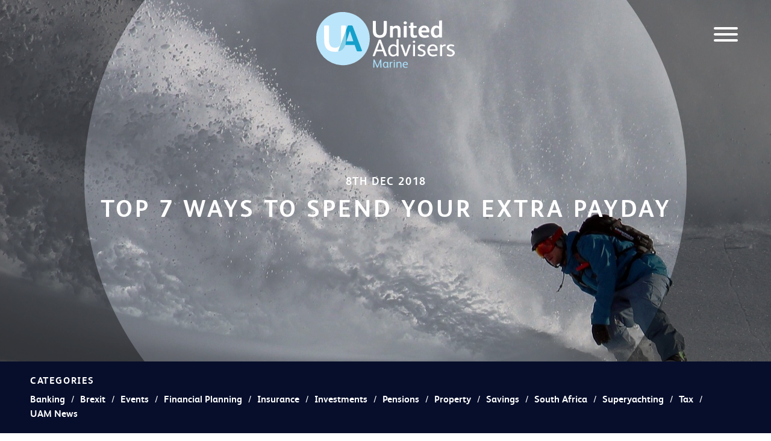

--- FILE ---
content_type: text/html; charset=UTF-8
request_url: https://unitedadvisersmarine.com/7-ways-to-spend-your-extra-payday/
body_size: 17780
content:
<!doctype html>
<html lang="en-GB" >
  <head>
	<link rel="canonical" href="https://unitedadvisersmarine.com/7-ways-to-spend-your-extra-payday/">
	
  <!-- Global site tag (gtag.js) - Google Analytics -->
  <script async src="https://www.googletagmanager.com/gtag/js?id=UA-143450654-1"></script>
  <script>
      window.dataLayer = window.dataLayer || [];
      function gtag(){dataLayer.push(arguments);}
      gtag('js', new Date());

      gtag('config', 'UA-143450654-1');
  </script>

  <!-- Facebook Pixel Code -->
  <script>
      !function(f,b,e,v,n,t,s)
      {if(f.fbq)return;n=f.fbq=function(){n.callMethod?
          n.callMethod.apply(n,arguments):n.queue.push(arguments)};
          if(!f._fbq)f._fbq=n;n.push=n;n.loaded=!0;n.version='2.0';
          n.queue=[];t=b.createElement(e);t.async=!0;
          t.src=v;s=b.getElementsByTagName(e)[0];
          s.parentNode.insertBefore(t,s)}(window, document,'script',
          'https://connect.facebook.net/en_US/fbevents.js');
      fbq('init', '333471210907574');
      fbq('track', 'PageView');
  </script>
  <noscript><img height="1" width="1" style="display:none"
                 src="https://www.facebook.com/tr?id=333471210907574&ev=PageView&noscript=1"
    /></noscript>
  <!-- End Facebook Pixel Code -->



  <meta http-equiv="x-ua-compatible" content="ie=edge">
  <meta name="viewport" content="width=device-width, initial-scale=1, shrink-to-fit=no">
  <link href="https://marineaccounts.com/external/tax-tools/css/default.css" rel="stylesheet">
  <meta name='robots' content='index, follow, max-image-preview:large, max-snippet:-1, max-video-preview:-1' />

	<!-- This site is optimized with the Yoast SEO plugin v26.6 - https://yoast.com/wordpress/plugins/seo/ -->
	<title>7 ways to spend your extra payday! | UAM</title>
	<meta name="description" content="Do you love that payday feeling? Not sure what exciting things you can spend it on? Our top 7 ways will leave you inspired!" />
	<meta property="og:locale" content="en_GB" />
	<meta property="og:type" content="article" />
	<meta property="og:title" content="7 ways to spend your extra payday! | UAM" />
	<meta property="og:description" content="Do you love that payday feeling? Not sure what exciting things you can spend it on? Our top 7 ways will leave you inspired!" />
	<meta property="og:url" content="https://unitedadvisersmarine.com/7-ways-to-spend-your-extra-payday/" />
	<meta property="og:site_name" content="UAM" />
	<meta property="article:publisher" content="https://www.facebook.com/unitedadvisersmarine/" />
	<meta property="article:published_time" content="2018-12-08T14:29:45+00:00" />
	<meta property="article:modified_time" content="2020-03-09T10:15:29+00:00" />
	<meta property="og:image" content="https://unitedadvisersmarine.com/wp-content/uploads/2019/08/resized-beach-daylight-fun-1430675.jpg" />
	<meta property="og:image:width" content="1200" />
	<meta property="og:image:height" content="800" />
	<meta property="og:image:type" content="image/jpeg" />
	<meta name="author" content="Katie Halfyard" />
	<meta name="twitter:card" content="summary_large_image" />
	<meta name="twitter:label1" content="Written by" />
	<meta name="twitter:data1" content="Katie Halfyard" />
	<meta name="twitter:label2" content="Estimated reading time" />
	<meta name="twitter:data2" content="3 minutes" />
	<script type="application/ld+json" class="yoast-schema-graph">{"@context":"https://schema.org","@graph":[{"@type":"Article","@id":"https://unitedadvisersmarine.com/7-ways-to-spend-your-extra-payday/#article","isPartOf":{"@id":"https://unitedadvisersmarine.com/7-ways-to-spend-your-extra-payday/"},"author":{"name":"Katie Halfyard","@id":"https://unitedadvisersmarine.com/#/schema/person/951e9c6e7ef643f7262ea1b79679d35f"},"headline":"Top 7 ways to spend your extra payday","datePublished":"2018-12-08T14:29:45+00:00","dateModified":"2020-03-09T10:15:29+00:00","mainEntityOfPage":{"@id":"https://unitedadvisersmarine.com/7-ways-to-spend-your-extra-payday/"},"wordCount":632,"publisher":{"@id":"https://unitedadvisersmarine.com/#organization"},"image":{"@id":"https://unitedadvisersmarine.com/7-ways-to-spend-your-extra-payday/#primaryimage"},"thumbnailUrl":"","articleSection":["Savings","Superyachting"],"inLanguage":"en-GB"},{"@type":"WebPage","@id":"https://unitedadvisersmarine.com/7-ways-to-spend-your-extra-payday/","url":"https://unitedadvisersmarine.com/7-ways-to-spend-your-extra-payday/","name":"7 ways to spend your extra payday! | UAM","isPartOf":{"@id":"https://unitedadvisersmarine.com/#website"},"primaryImageOfPage":{"@id":"https://unitedadvisersmarine.com/7-ways-to-spend-your-extra-payday/#primaryimage"},"image":{"@id":"https://unitedadvisersmarine.com/7-ways-to-spend-your-extra-payday/#primaryimage"},"thumbnailUrl":"","datePublished":"2018-12-08T14:29:45+00:00","dateModified":"2020-03-09T10:15:29+00:00","description":"Do you love that payday feeling? Not sure what exciting things you can spend it on? Our top 7 ways will leave you inspired!","breadcrumb":{"@id":"https://unitedadvisersmarine.com/7-ways-to-spend-your-extra-payday/#breadcrumb"},"inLanguage":"en-GB","potentialAction":[{"@type":"ReadAction","target":["https://unitedadvisersmarine.com/7-ways-to-spend-your-extra-payday/"]}]},{"@type":"ImageObject","inLanguage":"en-GB","@id":"https://unitedadvisersmarine.com/7-ways-to-spend-your-extra-payday/#primaryimage","url":"","contentUrl":""},{"@type":"BreadcrumbList","@id":"https://unitedadvisersmarine.com/7-ways-to-spend-your-extra-payday/#breadcrumb","itemListElement":[{"@type":"ListItem","position":1,"name":"Home","item":"https://unitedadvisersmarine.com/"},{"@type":"ListItem","position":2,"name":"Blog","item":"https://unitedadvisersmarine.com/blog/"},{"@type":"ListItem","position":3,"name":"Top 7 ways to spend your extra payday"}]},{"@type":"WebSite","@id":"https://unitedadvisersmarine.com/#website","url":"https://unitedadvisersmarine.com/","name":"UAM","description":"Financial Planning for Superyacht Crew","publisher":{"@id":"https://unitedadvisersmarine.com/#organization"},"potentialAction":[{"@type":"SearchAction","target":{"@type":"EntryPoint","urlTemplate":"https://unitedadvisersmarine.com/?s={search_term_string}"},"query-input":{"@type":"PropertyValueSpecification","valueRequired":true,"valueName":"search_term_string"}}],"inLanguage":"en-GB"},{"@type":"Organization","@id":"https://unitedadvisersmarine.com/#organization","name":"United Advisers Marine","url":"https://unitedadvisersmarine.com/","logo":{"@type":"ImageObject","inLanguage":"en-GB","@id":"https://unitedadvisersmarine.com/#/schema/logo/image/","url":"http://unitedadvisersmarine.com/wp-content/uploads/2019/09/favicon@2x.png","contentUrl":"http://unitedadvisersmarine.com/wp-content/uploads/2019/09/favicon@2x.png","width":2000,"height":2000,"caption":"United Advisers Marine"},"image":{"@id":"https://unitedadvisersmarine.com/#/schema/logo/image/"},"sameAs":["https://www.facebook.com/unitedadvisersmarine/","https://www.instagram.com/unitedadvisersmarine/","https://www.linkedin.com/company/united-advisers-marine/"]},{"@type":"Person","@id":"https://unitedadvisersmarine.com/#/schema/person/951e9c6e7ef643f7262ea1b79679d35f","name":"Katie Halfyard","image":{"@type":"ImageObject","inLanguage":"en-GB","@id":"https://unitedadvisersmarine.com/#/schema/person/image/","url":"https://secure.gravatar.com/avatar/e53d223df0f705fbf7e7e3e51e2ac423bca9146cf02c862b6f9ffaa385b7b97a?s=96&d=mm&r=g","contentUrl":"https://secure.gravatar.com/avatar/e53d223df0f705fbf7e7e3e51e2ac423bca9146cf02c862b6f9ffaa385b7b97a?s=96&d=mm&r=g","caption":"Katie Halfyard"}}]}</script>
	<!-- / Yoast SEO plugin. -->


<link rel='dns-prefetch' href='//cdn.iubenda.com' />
<link rel="alternate" title="oEmbed (JSON)" type="application/json+oembed" href="https://unitedadvisersmarine.com/wp-json/oembed/1.0/embed?url=https%3A%2F%2Funitedadvisersmarine.com%2F7-ways-to-spend-your-extra-payday%2F" />
<link rel="alternate" title="oEmbed (XML)" type="text/xml+oembed" href="https://unitedadvisersmarine.com/wp-json/oembed/1.0/embed?url=https%3A%2F%2Funitedadvisersmarine.com%2F7-ways-to-spend-your-extra-payday%2F&#038;format=xml" />
		<style>
			.lazyload,
			.lazyloading {
				max-width: 100%;
			}
		</style>
		<style id='wp-img-auto-sizes-contain-inline-css' type='text/css'>
img:is([sizes=auto i],[sizes^="auto," i]){contain-intrinsic-size:3000px 1500px}
/*# sourceURL=wp-img-auto-sizes-contain-inline-css */
</style>

<style id='wp-emoji-styles-inline-css' type='text/css'>

	img.wp-smiley, img.emoji {
		display: inline !important;
		border: none !important;
		box-shadow: none !important;
		height: 1em !important;
		width: 1em !important;
		margin: 0 0.07em !important;
		vertical-align: -0.1em !important;
		background: none !important;
		padding: 0 !important;
	}
/*# sourceURL=wp-emoji-styles-inline-css */
</style>
<link rel='stylesheet' id='wp-block-library-css' href='https://unitedadvisersmarine.com/wp-includes/css/dist/block-library/style.min.css?ver=6.9' type='text/css' media='all' />
<link rel='stylesheet' id='sage/main.css-css' href='https://unitedadvisersmarine.com/wp-content/themes/uam/dist/styles/main_8eb80523.css' type='text/css' media='all' />

<script  type="text/javascript" class=" _iub_cs_skip" type="text/javascript" id="iubenda-head-inline-scripts-0">
/* <![CDATA[ */

var _iub = _iub || [];
_iub.csConfiguration = {"lang":"en","siteId":1670232,"cookiePolicyId":33723321, "banner":{ "position":"float-bottom-center","textColor":"black","backgroundColor":"white","acceptButtonDisplay":true,"acceptButtonColor":"#0e2061","acceptButtonCaptionColor":"white","customizeButtonDisplay":true,"customizeButtonColor":"#DADADA","customizeButtonCaptionColor":"#4D4D4D","customizeButtonCaption":"Read More" }};

//# sourceURL=iubenda-head-inline-scripts-0
/* ]]> */
</script>
<script  type="text/javascript" charset="UTF-8" async="" class=" _iub_cs_skip" type="text/javascript" src="//cdn.iubenda.com/cs/iubenda_cs.js?ver=3.12.5" id="iubenda-head-scripts-0-js"></script>
<script type="text/javascript" src="https://unitedadvisersmarine.com/wp-includes/js/jquery/jquery.min.js?ver=3.7.1" id="jquery-core-js"></script>
<script type="text/javascript" src="https://unitedadvisersmarine.com/wp-includes/js/jquery/jquery-migrate.min.js?ver=3.4.1" id="jquery-migrate-js"></script>
<link rel="https://api.w.org/" href="https://unitedadvisersmarine.com/wp-json/" /><link rel="alternate" title="JSON" type="application/json" href="https://unitedadvisersmarine.com/wp-json/wp/v2/posts/1987" /><link rel="EditURI" type="application/rsd+xml" title="RSD" href="https://unitedadvisersmarine.com/xmlrpc.php?rsd" />
<meta name="generator" content="WordPress 6.9" />
<link rel='shortlink' href='https://unitedadvisersmarine.com/?p=1987' />
<meta name="google-site-verification" content="xPZ1QLojflqtOjq2mqWLotfAqHg9JbTM6W2OiYDaw-0" />
<!-- Google tag (gtag.js) -->
<script async src="https://www.googletagmanager.com/gtag/js?id=G-TCSNC9EB5W"></script>
<script>
  window.dataLayer = window.dataLayer || [];
  function gtag(){dataLayer.push(arguments);}
  gtag('js', new Date());

  gtag('config', 'G-TCSNC9EB5W');
</script>		<script>
			document.documentElement.className = document.documentElement.className.replace('no-js', 'js');
		</script>
		
<!-- Meta Pixel Code -->
<script type='text/javascript'>
!function(f,b,e,v,n,t,s){if(f.fbq)return;n=f.fbq=function(){n.callMethod?
n.callMethod.apply(n,arguments):n.queue.push(arguments)};if(!f._fbq)f._fbq=n;
n.push=n;n.loaded=!0;n.version='2.0';n.queue=[];t=b.createElement(e);t.async=!0;
t.src=v;s=b.getElementsByTagName(e)[0];s.parentNode.insertBefore(t,s)}(window,
document,'script','https://connect.facebook.net/en_US/fbevents.js');
</script>
<!-- End Meta Pixel Code -->
<script type='text/javascript'>var url = window.location.origin + '?ob=open-bridge';
            fbq('set', 'openbridge', '184889906531483', url);
fbq('init', '184889906531483', {}, {
    "agent": "wordpress-6.9-4.1.5"
})</script><script type='text/javascript'>
    fbq('track', 'PageView', []);
  </script><style type="text/css">.recentcomments a{display:inline !important;padding:0 !important;margin:0 !important;}</style><link rel="icon" href="https://unitedadvisersmarine.com/wp-content/uploads/2019/09/cropped-favicon@2x-32x32.png" sizes="32x32" />
<link rel="icon" href="https://unitedadvisersmarine.com/wp-content/uploads/2019/09/cropped-favicon@2x-192x192.png" sizes="192x192" />
<link rel="apple-touch-icon" href="https://unitedadvisersmarine.com/wp-content/uploads/2019/09/cropped-favicon@2x-180x180.png" />
<meta name="msapplication-TileImage" content="https://unitedadvisersmarine.com/wp-content/uploads/2019/09/cropped-favicon@2x-270x270.png" />
		<style type="text/css" id="wp-custom-css">
			section.contact-with-map .form .inner .contact-strip ul li a {
    padding-top: 7px;

}

.pagination .container .prev {
	left:30px
}

.blog-single a{
	font-weight:bold;
	
}




		</style>
		</head>
  <body class="wp-singular post-template-default single single-post postid-1987 single-format-standard wp-theme-uamresources the-crypto-winter-and-what-it-means-for-your-investments app-data index-data singular-data single-data single-post-data single-post-7-ways-to-spend-your-extra-payday-data">
    <div class="circleFadeOut"></div>
    <div class="circleFadeIn">
        <div class="circle"></div>
        <div class="circle-portrait"></div>
    </div>
        <header class="top-nav">
  <div class="container">
    <a class="logo" href="https://unitedadvisersmarine.com/"><img data-src="https://unitedadvisersmarine.com/wp-content/themes/uam/dist/images/logo-white_af6143c7.svg" src="[data-uri]" class="lazyload" /></a>
  </div>
</header>

<header class="fixed-nav">
  <div class="container">
    <a class="logo" href="https://unitedadvisersmarine.com/"><img data-src="https://unitedadvisersmarine.com/wp-content/themes/uam/dist/images/logo-navy_07f92004.svg" src="[data-uri]" class="lazyload" /></a>
  </div>
</header>

<button class=" toggleMenu hamburger hamburger--slider" type="button"
        aria-label="Menu" aria-controls="navigation">
          <span class="hamburger-box">
            <span class="hamburger-inner"></span>
          </span>
</button>

<button class="toggleMenu toggleMenuFixed hamburger hamburger--slider" type="button"
        aria-label="Menu" aria-controls="navigation">
          <span class="hamburger-box">
            <span class="hamburger-inner"></span>
          </span>
</button>

<nav id="nav">
    <div class="bg"></div>
    <div class="menu-main-container"><ul id="menu-main" class="menu"><li id="menu-item-591" class="menu-item menu-item-type-post_type menu-item-object-page menu-item-591"><a href="https://unitedadvisersmarine.com/superyacht-crew-finance/">Who we work with</a></li>
<li id="menu-item-246" class="menu-item menu-item-type-post_type menu-item-object-page menu-item-246"><a href="https://unitedadvisersmarine.com/standard-bank-seafarer-account/">International Banking</a></li>
<li id="menu-item-249" class="menu-item menu-item-type-post_type menu-item-object-page menu-item-249"><a href="https://unitedadvisersmarine.com/about-us/">Our Journey</a></li>
<li id="menu-item-594" class="menu-item menu-item-type-post_type menu-item-object-page current_page_parent menu-item-594"><a href="https://unitedadvisersmarine.com/blog/">Blog</a></li>
<li id="menu-item-592" class="menu-item menu-item-type-post_type menu-item-object-page menu-item-592"><a href="https://unitedadvisersmarine.com/what-we-do/">What We Do</a></li>
<li id="menu-item-593" class="menu-item menu-item-type-post_type menu-item-object-page menu-item-593"><a href="https://unitedadvisersmarine.com/resources/">Resources</a></li>
<li id="menu-item-4965" class="menu-item menu-item-type-post_type menu-item-object-page menu-item-4965"><a href="https://unitedadvisersmarine.com/services/">Services</a></li>
<li id="menu-item-248" class="menu-item menu-item-type-post_type menu-item-object-page menu-item-248"><a href="https://unitedadvisersmarine.com/contact/">Contact</a></li>
</ul></div>
    <div class="inner">
        <div class="row">
            <div class="col-lg-6">
                <h4>UAM</h4>
                <div class="menu-about-us-container"><ul id="menu-about-us" class="menu"><li id="menu-item-709" class="menu-item menu-item-type-post_type menu-item-object-page menu-item-709"><a href="https://unitedadvisersmarine.com/about-us/">Our Journey</a></li>
<li id="menu-item-710" class="menu-item menu-item-type-post_type menu-item-object-page menu-item-710"><a href="https://unitedadvisersmarine.com/contact/">Contact</a></li>
</ul></div>
            </div>
            <div class="col-lg-6">
                <h4>Services</h4>
                <div class="menu-our-services-container"><ul id="menu-our-services" class="menu"><li id="menu-item-711" class="menu-item menu-item-type-post_type menu-item-object-page menu-item-711"><a href="https://unitedadvisersmarine.com/what-we-do/">What We Do</a></li>
<li id="menu-item-712" class="menu-item menu-item-type-post_type menu-item-object-page menu-item-712"><a href="https://unitedadvisersmarine.com/standard-bank-seafarer-account/">International banking</a></li>
<li id="menu-item-713" class="menu-item menu-item-type-post_type menu-item-object-page menu-item-713"><a href="https://unitedadvisersmarine.com/services/">All Our Services</a></li>
</ul></div>
            </div>
        </div>
        <div class="row">
            <div class="col-lg-6">
                <h4>Marine Insurance</h4>
                <div class="menu-footer-crew-container"><ul id="menu-footer-crew" class="menu"><li id="menu-item-6567" class="menu-item menu-item-type-post_type menu-item-object-page menu-item-6567"><a href="https://unitedadvisersmarine.com/oceanshield/">OceanShield</a></li>
</ul></div>
            </div>
            <div class="col-lg-6">
                <h4>Resources</h4>
                <div class="menu-resources-container"><ul id="menu-resources" class="menu"><li id="menu-item-715" class="menu-item menu-item-type-post_type menu-item-object-page menu-item-715"><a href="https://unitedadvisersmarine.com/resources/">Resources</a></li>
<li id="menu-item-806" class="menu-item menu-item-type-custom menu-item-object-custom menu-item-806"><a href="/blog">Blog</a></li>
<li id="menu-item-4951" class="menu-item menu-item-type-custom menu-item-object-custom menu-item-4951"><a href="/events">Events</a></li>
</ul></div>
            </div>
        </div>

    </div>
    <div class="nav-footer">
        <form class="uam-search-form">
            <input class="search" placeholder="Search" type="text" value=""/>
            <button type="submit"><i class="far fa-search"></i></button>
        </form>
        <ul class="social-buttons">
            <li><a target="_blank" href="https://www.facebook.com/unitedadvisersmarine/"><i class="fab fa-facebook-f"></i></a></li>
            <li><a target="_blank"href="https://www.linkedin.com/company/united-advisers-marine/"><i class="fab fa-linkedin-in"></i></a></li>
            <li><a target="_blank"href="https://www.instagram.com/unitedadvisersmarine/"><i class="fab fa-instagram"></i></a></li>
            <li><a target="_blank"href="https://api.whatsapp.com/send?phone=34623107645&text=&source=&data="><i class="fab fa-whatsapp"></i></a></li>
        </ul>
    </div>

</nav>
        <main class="main">
                 <section class="page-header post-header lazyload" style="background-image:inherit" data-bg-image="url(&#039;https://unitedadvisersmarine.com/wp-content/uploads/2016/09/snowboarder-690779_1280.jpg&#039;)">
    <div class="overlay"></div>
    <div class="inner">
        <p class="small-heading">
                        <p class="small-heading">8th Dec 2018</p>
                <h1>Top 7 ways to spend your extra payday</h1>
    </div>
</section>
<section class="blog-categories">
  <div class="container">
    <h6>Categories</h6>
    <a class="toggle-categories" href="#">Categories <i class="far fa-chevron-up"></i><i class="far fa-chevron-down"></i></a>
    <ul>	<li class="cat-item cat-item-27"><a href="https://unitedadvisersmarine.com/category/banking/">Banking</a>
</li>
	<li class="cat-item cat-item-36"><a href="https://unitedadvisersmarine.com/category/brexit/">Brexit</a>
</li>
	<li class="cat-item cat-item-34"><a href="https://unitedadvisersmarine.com/category/events/">Events</a>
</li>
	<li class="cat-item cat-item-21"><a href="https://unitedadvisersmarine.com/category/financial-planning-blog/">Financial Planning</a>
</li>
	<li class="cat-item cat-item-33"><a href="https://unitedadvisersmarine.com/category/insurance/">Insurance</a>
</li>
	<li class="cat-item cat-item-7"><a href="https://unitedadvisersmarine.com/category/investments/">Investments</a>
</li>
	<li class="cat-item cat-item-35"><a href="https://unitedadvisersmarine.com/category/pensions/">Pensions</a>
</li>
	<li class="cat-item cat-item-23"><a href="https://unitedadvisersmarine.com/category/property/">Property</a>
</li>
	<li class="cat-item cat-item-22"><a href="https://unitedadvisersmarine.com/category/savings/">Savings</a>
</li>
	<li class="cat-item cat-item-12"><a href="https://unitedadvisersmarine.com/category/south-africa/">South Africa</a>
</li>
	<li class="cat-item cat-item-26"><a href="https://unitedadvisersmarine.com/category/superyachting/">Superyachting</a>
</li>
	<li class="cat-item cat-item-10"><a href="https://unitedadvisersmarine.com/category/tax/">Tax</a>
</li>
	<li class="cat-item cat-item-20"><a href="https://unitedadvisersmarine.com/category/news/">UAM News</a>
</li>
</ul>
  </div>
</section>
<section class="blog-single blog-listing-main">
  <div class="container">
    <div class="row">
      <div class="col-lg-2"></div>
      <div class="col-lg-8">
        <div class="categories">
          <span>Posted in:</span>
          <ul>
                          <li><a href="https://unitedadvisersmarine.com/category/savings/">Savings</a></li>
                          <li><a href="https://unitedadvisersmarine.com/category/superyachting/">Superyachting</a></li>
                      </ul>
        </div>
        <div class="content standard-text-styles">
          <p>One of the many benefits in the yachting industry is that, when payday comes around, you have enough disposable income to enjoy some of the finer things in life. One of the tough things can be deciding how to spend it!<br />
We have partnered with IFX currency not only to <a href="https://www.unitedadvisersgroup.com/marine/marine-currency-management/">give you a bonus payday</a> but also to give you 7 inspirational ideas of how you can go about enjoying it.</p>
<ol>
<li><strong>Go eat a Fleurburger 5000</strong></li>
</ol>
<p>This is known as the most expensive burger in the world. Is it worth the $5000 price tag? Well, there is only one way to find out. For your 5k you also get a bottle of 1995 Chateau Petrus to enjoy alongside your burger.<br />
You can see more on the burger here:</p>
<p><iframe data-src="https://www.youtube.com/embed/5IpjBEN_9D4" width="560" height="315" frameborder="0" allowfullscreen="allowfullscreen" src="[data-uri]" class="lazyload" data-load-mode="1"></iframe></p>
<p>If you are tempted then it is time to book your flights to Vegas as this burger is only available in the <em>Fleur </em>restaurant. Yacht chefs looking to recreate this onboard can find the recipe <a href="http://www.alux.com/most-expensive-burger-in-the-world/">here</a></p>
<ol start="2">
<li><strong>Invest in a Hermès handbag</strong></li>
</ol>
<p>We like to think that this is more of an investment (<em>this isn’t our official financial advice</em>!).</p>
<p>If you buy the Hermès Vivrevolte 24 you will still have some change left from your extra payday. It retails at €3,650. If you prefer to go classic with your Hermès you can get the Birkin <a href="http://fr.vestiairecollective.com/sacs-femme/sacs-de-voyage/hermes/sac-48h-birkin-en-cuir-hermes-marine-2436376.shtml?setLocale=1.fr.EUR&amp;forceNoRedirect=1&amp;gclid=CN6usMibzc8CFWEo0wod0RIFMQ&amp;gclsrc=aw.ds" target="_blank" rel="noopener noreferrer">Marine Sac de Voyage </a>for €6700.<br />
<img fetchpriority="high" decoding="async" class="alignnone wp-image-1990 size-medium" src="https://www.unitedadvisersgroup.com/wp-content/uploads/7-ways-handbag-197x300.png" alt="blow your payday hermes" width="197" height="300" /></p>
<ol start="3">
<li><strong>Indulge in one bottle of Perrier-Jouet champagne</strong></li>
</ol>
<p>Get one of these sought after limited edition bottles for around $7,000. Not convinced? Look at the beauty of it:<br />
<img decoding="async" class="alignnone size-full wp-image-1989 lazyload" data-src="https://www.unitedadvisersgroup.com/wp-content/uploads/7-ways-champ.png" alt="spend your payday champagne" width="153" height="266" src="[data-uri]" style="--smush-placeholder-width: 153px; --smush-placeholder-aspect-ratio: 153/266;" /></p>
<ol start="4">
<li><strong>Never be late with the Breitling Navitimer 01</strong></li>
</ol>
<p>This watch boasts some impressive stats for the legendary model. Its bidirectional ratcheted rotating bezel ensures smooth and easy handling of the circular aviation slide rule.</p>
<p>If you know what that is then you are a deserving horophile. You can also customise the face, strap and dial which means you don’t have to worry about having the same watch as someone else onboard.</p>
<p><img decoding="async" class="alignnone size-medium wp-image-1993 lazyload" data-src="https://www.unitedadvisersgroup.com/wp-content/uploads/7-ways-watch-251x300.png" alt="spend your payday breitling" width="251" height="300" src="[data-uri]" style="--smush-placeholder-width: 251px; --smush-placeholder-aspect-ratio: 251/300;" /></p>
<ol start="5">
<li><strong>Stay at the Taj Lake Palace</strong></li>
</ol>
<p>A Condé Nast 2016 Gold list winner the <a href="https://taj.tajhotels.com/en-in/taj-lake-palace-udaipur/?_ga=1.194225902.2121426234.1475999983" target="_blank" rel="noopener noreferrer">Taj Lake Palace</a> is the best place to stay if you go to India. The hotel has been featured in both Octopussy and The Jewel in the Crown. This incredible hotel is only accessible by boat.</p>
<p>When you arrive, you are greeted with a shower of rose petals and a tray of luxury refreshments. A palace room with butler service is available for €600 per night, meaning you can relax for a couple of nights in complete luxury.</p>
<p><img decoding="async" class="alignnone size-medium wp-image-1992 lazyload" data-src="https://www.unitedadvisersgroup.com/wp-content/uploads/7-ways-taj-300x171.png" alt="spend your payday taj hotel" width="300" height="171" src="[data-uri]" style="--smush-placeholder-width: 300px; --smush-placeholder-aspect-ratio: 300/171;" /></p>
<p>&nbsp;</p>
<ol start="6">
<li><strong>Get the best powder available</strong></li>
</ol>
<p>Often overlooked for skiing, there are some amazing resorts in Japan. Powder hounds recommend the Niseko resort which has 5* snow as well as good restaurants and a vibrant nightlife. It is the best resort in Japan thanks to having the best powder, best off-piste terrain and best backcountry. You can go on a guided ‘storm chasing safari’ for around €3,000.</p>
<p><img decoding="async" class="alignnone size-medium wp-image-1991 lazyload" data-src="https://www.unitedadvisersgroup.com/wp-content/uploads/7-ways-skij-300x165.png" alt="spend your payday powder" width="300" height="165" src="[data-uri]" style="--smush-placeholder-width: 300px; --smush-placeholder-aspect-ratio: 300/165;" /></p>
<ol start="7">
<li><strong>Invest it</strong></li>
</ol>
<p>We are financial planners after all! It wouldn’t be right if we didn’t mention the ways that you could make extra pay day money deliver even more.</p>
<p>A quick Google of ‘<em>what to do with 5k</em>’ will show you that the most popular recommendation is giving the money to your future self. As your extra payday is <a href="https://unitedadvisersmarine.com/what-we-do/single-lump-sum-investments/" target="_blank" rel="noopener noreferrer"><strong>a bonus</strong></a> you won’t miss it at the end of the month, but you will love it even more when it comes to a <a href="https://unitedadvisersmarine.com/what-we-do/save-for-a-house-deposit/">house deposit</a> or <a href="https://unitedadvisersmarine.com/what-we-do/save-for-your-retirement/">pension payout</a>.</p>
<p>To get in touch with our team today to find the best option for you <a href="https://unitedadvisersmarine.com/contact/" target="_blank" rel="noopener noreferrer">click here</a>.<br />
<u></u></p>
<p><strong><u>So how can you get this extra payday?<br />
</u></strong><a href="https://unitedadvisersmarine.com/what-we-do/currency-management/">IIFX</a> consistently offer better rates than the banks for currency exchange. If you are regularly transferring money you might be able to earn yourself an extra payday through smart <a href="https://unitedadvisersmarine.com/what-we-do/currency-management/">currency management</a>.</p>
<p>&nbsp;</p>
<p><a href="https://unitedadvisersmarine.com/resource/yachties-guide-to-saving/"><img decoding="async" class="alignnone size-medium wp-image-5527 lazyload" data-src="https://unitedadvisersmarine.com/wp-content/uploads/2019/11/UAM_CTA_Savings-600x228.png" alt="" width="600" height="228" data-srcset="https://unitedadvisersmarine.com/wp-content/uploads/2019/11/UAM_CTA_Savings-600x228.png 600w, https://unitedadvisersmarine.com/wp-content/uploads/2019/11/UAM_CTA_Savings-768x292.png 768w, https://unitedadvisersmarine.com/wp-content/uploads/2019/11/UAM_CTA_Savings.png 820w" data-sizes="(max-width: 600px) 100vw, 600px" src="[data-uri]" style="--smush-placeholder-width: 600px; --smush-placeholder-aspect-ratio: 600/228;" /></a></p>
        </div>
        <div class="author-box">
        <img class="bio-photo" src=""/>
    <div class="info">
        <h6>Author</h6>
        <h4></h4>
        <p></p>
        <div class="contact">
            <a href="" class="btn btn-sm btn-simple"><i class="fab fa-linkedin-in"></i> LinkedIn</a> <a href="skype:?call" class="btn btn-sm btn-simple"><i class="fab fa-skype"></i> Skype</a>
        </div>
    </div>

</div>      </div>
    </div>
  </div>
</section>
<section class="related-posts blog-listing">
    

    <div class="container">
        <div class="row">
                         <div class="post-preview col-lg-6 col-xl-4">
    <a class="wrapper" href="https://unitedadvisersmarine.com/revolutionising-construction/">
        <div class="image" style="background-image:inherit" class="mh lazyload" data-mh="blog-inner" data-bg-image="url(&#039;https://unitedadvisersmarine.com/wp-content/uploads/2023/12/Screenshot-2023-12-14-at-9.41.53-AM-1200x785.png&#039;)">

                            <? $post_categories = get_post_primary_category(get_the_ID(), 'category');?>
                <div class="category">Savings</div>
            
        </div>
        <div class="mh" data-mh="blog-inner">
            <div class="inner">
                <p class="date">14th Dec 2023</p>
                <h2>Revolutionising Construction</h2>
                <p>iForm's Sustainable Journey and the Opportunity for Impact Investing

In the dynamic landscape of impact investing and sustainable ventures, iForm...</p>
                <span class="btn btn-sm btn-primary">Read More</span>
            </div>
        </div>


    </a>

</div>                         <div class="post-preview col-lg-6 col-xl-4">
    <a class="wrapper" href="https://unitedadvisersmarine.com/how-to-make-your-money-work-for-you-during-inflation/">
        <div class="image" style="background-image:inherit" class="mh lazyload" data-mh="blog-inner" data-bg-image="url(&#039;https://unitedadvisersmarine.com/wp-content/uploads/2023/07/Untitled-design-1.png&#039;)">

                            <? $post_categories = get_post_primary_category(get_the_ID(), 'category');?>
                <div class="category">Savings</div>
            
        </div>
        <div class="mh" data-mh="blog-inner">
            <div class="inner">
                <p class="date">12th Jul 2023</p>
                <h2>How to Make Your Money Work for You During Inflation</h2>
                <p>Newspaper headlines globally are full of news of the current economic situation, with financial predictions being made aplenty. But take a closer...</p>
                <span class="btn btn-sm btn-primary">Read More</span>
            </div>
        </div>


    </a>

</div>                         <div class="post-preview col-lg-6 col-xl-4">
    <a class="wrapper" href="https://unitedadvisersmarine.com/the-crypto-winter-and-what-it-means-for-your-investments/">
        <div class="image" style="background-image:url('')" class="mh" data-mh="blog-inner">

                            <? $post_categories = get_post_primary_category(get_the_ID(), 'category');?>
                <div class="category">Savings</div>
            
        </div>
        <div class="mh" data-mh="blog-inner">
            <div class="inner">
                <p class="date">20th Sep 2022</p>
                <h2>The ‘Crypto Winter‘ &#8211; and what it means for your investments</h2>
                <p>In recent months, news headlines have been full of the fact that crypto currencies have seen a sustained drop in value. Since December 2021, Bitcoin...</p>
                <span class="btn btn-sm btn-primary">Read More</span>
            </div>
        </div>


    </a>

</div>                    </div>

    </div>


</section>          </main>

        <section id="footer-map">
  <div class="container">
    <div class="key">
      <p>Wherever you are in the world, we are available.</p>
      <img data-src="https://unitedadvisersmarine.com/wp-content/themes/uam/dist/images/map-key_7eb64cee.svg" src="[data-uri]" class="lazyload" />
    </div>
  </div>
  <div class="map">
    <img class="img-fluid map-dekstop lazyload" data-src="https://unitedadvisersmarine.com/wp-content/themes/uam/dist/images/map_dfe71c56.png" src="[data-uri]" style="--smush-placeholder-width: 3810px; --smush-placeholder-aspect-ratio: 3810/1322;" />
  </div>
</section>
<section class="footer-get-connected">
  <div class="container">
    <div class="row">
      <div class="col-lg-6">
          <h5>Get Connected</h5>
          <ul class="social-buttons">
            <li><a target="_blank" href="https://www.facebook.com/unitedadvisersmarine/"><i class="fab fa-facebook-f"></i></a></li>
            <li><a target="_blank" href="https://www.linkedin.com/company/united-advisers-marine/"><i class="fab fa-linkedin-in"></i></a></li>
            <li><a target="_blank" href="https://www.instagram.com/unitedadvisersmarine/"><i class="fab fa-instagram"></i></a></li>
            <li><a target="_blank" href="https://api.whatsapp.com/send?phone=34623107645&text=&source=&data="><i class="fab fa-whatsapp"></i></a></li>
          </ul>
      </div>
      <div class="col-lg-6">
        <h5>Sign up for our newsletter</h5>
        <form action="https://unitedadvisersmarine.com/thank-you" method="post">
  <input class="newsletter" placeholder="Email Address" type="email" />
  <span class="checkbox">
    <input type="checkbox" name="gdpr" value="true" />
    <label>I consent to receiving emails from UAM. I have read the <a href="#">privacy policy</a></label>
  </span>
  <button type="submit"><i class="far fa-chevron-right"></i></button>
</form>
      </div>
    </div>
  </div>
</section>
<section class="footer-bottom">
  <div class="container">
    <div class="row">
      <div class="col-lg-6">
        <h5>Head Office</h5>
         

Paseo de la Castellana 55<br>
1st floor<br>
Office 105<br>
28046 Madrid<br>
Spain<br>
        +34 871 115 928</p>
      </div>
      <div class="col-lg-3">
        <h5>What we do</h5>
        <div class="menu-footer-services-container"><ul id="menu-footer-services" class="menu"><li id="menu-item-764" class="menu-item menu-item-type-post_type menu-item-object-page menu-item-764"><a href="https://unitedadvisersmarine.com/standard-bank-seafarer-account/">International Banking</a></li>
<li id="menu-item-759" class="menu-item menu-item-type-post_type menu-item-object-page menu-item-759"><a href="https://unitedadvisersmarine.com/what-we-do/regular-savings/">Regular Savings</a></li>
<li id="menu-item-762" class="menu-item menu-item-type-post_type menu-item-object-page menu-item-762"><a href="https://unitedadvisersmarine.com/what-we-do/single-lump-sum-investments/">Single Investments</a></li>
<li id="menu-item-763" class="menu-item menu-item-type-post_type menu-item-object-page menu-item-763"><a href="https://unitedadvisersmarine.com/what-we-do/tax-planning-yacht-crew/">Tax Planning</a></li>
<li id="menu-item-760" class="menu-item menu-item-type-post_type menu-item-object-page menu-item-760"><a href="https://unitedadvisersmarine.com/what-we-do/save-for-a-house-deposit/">Save for a house deposit</a></li>
<li id="menu-item-761" class="menu-item menu-item-type-post_type menu-item-object-page menu-item-761"><a href="https://unitedadvisersmarine.com/what-we-do/save-for-your-retirement/">Save for your retirement</a></li>
<li id="menu-item-5364" class="menu-item menu-item-type-post_type menu-item-object-page menu-item-5364"><a href="https://unitedadvisersmarine.com/what-we-do/tax-services-for-sa-crew/">Tax Services for SA crew</a></li>
<li id="menu-item-5748" class="menu-item menu-item-type-post_type menu-item-object-page menu-item-5748"><a href="https://unitedadvisersmarine.com/what-we-do/visa-express-superyacht-crew/">Immigration and work visa solutions</a></li>
</ul></div>
      </div>
      <div class="col-lg-3">
        <h5>Marine Insurance</h5>
        <div class="menu-footer-crew-container"><ul id="menu-footer-crew-1" class="menu"><li class="menu-item menu-item-type-post_type menu-item-object-page menu-item-6567"><a href="https://unitedadvisersmarine.com/oceanshield/">OceanShield</a></li>
</ul></div>
      </div>
    </div>
    <a class="logo" href="https://unitedadvisersmarine.com/"><img data-src="https://unitedadvisersmarine.com/wp-content/themes/uam/dist/images/logo-white_af6143c7.svg" src="[data-uri]" class="lazyload" /></a>
  </div>
  <div class="copyright">
    <p>© 2026 United Advisers Marine. All rights reserved.</p><a href="https://www.iubenda.com/privacy-policy/33723321">Privacy Policy</a> | <a href="https://www.iubenda.com/privacy-policy/33723321/cookie-policy">Cookie Policy</a> | <a href="/legal">Legal</a>
  </div>
</section>
    <script type="speculationrules">
{"prefetch":[{"source":"document","where":{"and":[{"href_matches":"/*"},{"not":{"href_matches":["/wp-*.php","/wp-admin/*","/wp-content/uploads/*","/wp-content/*","/wp-content/plugins/*","/wp-content/themes/uam/resources/*","/*\\?(.+)"]}},{"not":{"selector_matches":"a[rel~=\"nofollow\"]"}},{"not":{"selector_matches":".no-prefetch, .no-prefetch a"}}]},"eagerness":"conservative"}]}
</script>

			<script>(function(d, s, id) {
			var js, fjs = d.getElementsByTagName(s)[0];
			js = d.createElement(s); js.id = id;
			js.src = 'https://connect.facebook.net/en_GB/sdk/xfbml.customerchat.js#xfbml=1&version=v6.0&autoLogAppEvents=1'
			fjs.parentNode.insertBefore(js, fjs);
			}(document, 'script', 'facebook-jssdk'));</script>
			<div class="fb-customerchat" attribution="wordpress" attribution_version="2.3" page_id="897148560402662"></div>

			    <!-- Meta Pixel Event Code -->
    <script type='text/javascript'>
        document.addEventListener( 'wpcf7mailsent', function( event ) {
        if( "fb_pxl_code" in event.detail.apiResponse){
            eval(event.detail.apiResponse.fb_pxl_code);
        }
        }, false );
    </script>
    <!-- End Meta Pixel Event Code -->
        <div id='fb-pxl-ajax-code'></div><style id='global-styles-inline-css' type='text/css'>
:root{--wp--preset--aspect-ratio--square: 1;--wp--preset--aspect-ratio--4-3: 4/3;--wp--preset--aspect-ratio--3-4: 3/4;--wp--preset--aspect-ratio--3-2: 3/2;--wp--preset--aspect-ratio--2-3: 2/3;--wp--preset--aspect-ratio--16-9: 16/9;--wp--preset--aspect-ratio--9-16: 9/16;--wp--preset--color--black: #000000;--wp--preset--color--cyan-bluish-gray: #abb8c3;--wp--preset--color--white: #ffffff;--wp--preset--color--pale-pink: #f78da7;--wp--preset--color--vivid-red: #cf2e2e;--wp--preset--color--luminous-vivid-orange: #ff6900;--wp--preset--color--luminous-vivid-amber: #fcb900;--wp--preset--color--light-green-cyan: #7bdcb5;--wp--preset--color--vivid-green-cyan: #00d084;--wp--preset--color--pale-cyan-blue: #8ed1fc;--wp--preset--color--vivid-cyan-blue: #0693e3;--wp--preset--color--vivid-purple: #9b51e0;--wp--preset--gradient--vivid-cyan-blue-to-vivid-purple: linear-gradient(135deg,rgb(6,147,227) 0%,rgb(155,81,224) 100%);--wp--preset--gradient--light-green-cyan-to-vivid-green-cyan: linear-gradient(135deg,rgb(122,220,180) 0%,rgb(0,208,130) 100%);--wp--preset--gradient--luminous-vivid-amber-to-luminous-vivid-orange: linear-gradient(135deg,rgb(252,185,0) 0%,rgb(255,105,0) 100%);--wp--preset--gradient--luminous-vivid-orange-to-vivid-red: linear-gradient(135deg,rgb(255,105,0) 0%,rgb(207,46,46) 100%);--wp--preset--gradient--very-light-gray-to-cyan-bluish-gray: linear-gradient(135deg,rgb(238,238,238) 0%,rgb(169,184,195) 100%);--wp--preset--gradient--cool-to-warm-spectrum: linear-gradient(135deg,rgb(74,234,220) 0%,rgb(151,120,209) 20%,rgb(207,42,186) 40%,rgb(238,44,130) 60%,rgb(251,105,98) 80%,rgb(254,248,76) 100%);--wp--preset--gradient--blush-light-purple: linear-gradient(135deg,rgb(255,206,236) 0%,rgb(152,150,240) 100%);--wp--preset--gradient--blush-bordeaux: linear-gradient(135deg,rgb(254,205,165) 0%,rgb(254,45,45) 50%,rgb(107,0,62) 100%);--wp--preset--gradient--luminous-dusk: linear-gradient(135deg,rgb(255,203,112) 0%,rgb(199,81,192) 50%,rgb(65,88,208) 100%);--wp--preset--gradient--pale-ocean: linear-gradient(135deg,rgb(255,245,203) 0%,rgb(182,227,212) 50%,rgb(51,167,181) 100%);--wp--preset--gradient--electric-grass: linear-gradient(135deg,rgb(202,248,128) 0%,rgb(113,206,126) 100%);--wp--preset--gradient--midnight: linear-gradient(135deg,rgb(2,3,129) 0%,rgb(40,116,252) 100%);--wp--preset--font-size--small: 13px;--wp--preset--font-size--medium: 20px;--wp--preset--font-size--large: 36px;--wp--preset--font-size--x-large: 42px;--wp--preset--spacing--20: 0.44rem;--wp--preset--spacing--30: 0.67rem;--wp--preset--spacing--40: 1rem;--wp--preset--spacing--50: 1.5rem;--wp--preset--spacing--60: 2.25rem;--wp--preset--spacing--70: 3.38rem;--wp--preset--spacing--80: 5.06rem;--wp--preset--shadow--natural: 6px 6px 9px rgba(0, 0, 0, 0.2);--wp--preset--shadow--deep: 12px 12px 50px rgba(0, 0, 0, 0.4);--wp--preset--shadow--sharp: 6px 6px 0px rgba(0, 0, 0, 0.2);--wp--preset--shadow--outlined: 6px 6px 0px -3px rgb(255, 255, 255), 6px 6px rgb(0, 0, 0);--wp--preset--shadow--crisp: 6px 6px 0px rgb(0, 0, 0);}:where(body) { margin: 0; }.wp-site-blocks > .alignleft { float: left; margin-right: 2em; }.wp-site-blocks > .alignright { float: right; margin-left: 2em; }.wp-site-blocks > .aligncenter { justify-content: center; margin-left: auto; margin-right: auto; }:where(.is-layout-flex){gap: 0.5em;}:where(.is-layout-grid){gap: 0.5em;}.is-layout-flow > .alignleft{float: left;margin-inline-start: 0;margin-inline-end: 2em;}.is-layout-flow > .alignright{float: right;margin-inline-start: 2em;margin-inline-end: 0;}.is-layout-flow > .aligncenter{margin-left: auto !important;margin-right: auto !important;}.is-layout-constrained > .alignleft{float: left;margin-inline-start: 0;margin-inline-end: 2em;}.is-layout-constrained > .alignright{float: right;margin-inline-start: 2em;margin-inline-end: 0;}.is-layout-constrained > .aligncenter{margin-left: auto !important;margin-right: auto !important;}.is-layout-constrained > :where(:not(.alignleft):not(.alignright):not(.alignfull)){margin-left: auto !important;margin-right: auto !important;}body .is-layout-flex{display: flex;}.is-layout-flex{flex-wrap: wrap;align-items: center;}.is-layout-flex > :is(*, div){margin: 0;}body .is-layout-grid{display: grid;}.is-layout-grid > :is(*, div){margin: 0;}body{padding-top: 0px;padding-right: 0px;padding-bottom: 0px;padding-left: 0px;}a:where(:not(.wp-element-button)){text-decoration: underline;}:root :where(.wp-element-button, .wp-block-button__link){background-color: #32373c;border-width: 0;color: #fff;font-family: inherit;font-size: inherit;font-style: inherit;font-weight: inherit;letter-spacing: inherit;line-height: inherit;padding-top: calc(0.667em + 2px);padding-right: calc(1.333em + 2px);padding-bottom: calc(0.667em + 2px);padding-left: calc(1.333em + 2px);text-decoration: none;text-transform: inherit;}.has-black-color{color: var(--wp--preset--color--black) !important;}.has-cyan-bluish-gray-color{color: var(--wp--preset--color--cyan-bluish-gray) !important;}.has-white-color{color: var(--wp--preset--color--white) !important;}.has-pale-pink-color{color: var(--wp--preset--color--pale-pink) !important;}.has-vivid-red-color{color: var(--wp--preset--color--vivid-red) !important;}.has-luminous-vivid-orange-color{color: var(--wp--preset--color--luminous-vivid-orange) !important;}.has-luminous-vivid-amber-color{color: var(--wp--preset--color--luminous-vivid-amber) !important;}.has-light-green-cyan-color{color: var(--wp--preset--color--light-green-cyan) !important;}.has-vivid-green-cyan-color{color: var(--wp--preset--color--vivid-green-cyan) !important;}.has-pale-cyan-blue-color{color: var(--wp--preset--color--pale-cyan-blue) !important;}.has-vivid-cyan-blue-color{color: var(--wp--preset--color--vivid-cyan-blue) !important;}.has-vivid-purple-color{color: var(--wp--preset--color--vivid-purple) !important;}.has-black-background-color{background-color: var(--wp--preset--color--black) !important;}.has-cyan-bluish-gray-background-color{background-color: var(--wp--preset--color--cyan-bluish-gray) !important;}.has-white-background-color{background-color: var(--wp--preset--color--white) !important;}.has-pale-pink-background-color{background-color: var(--wp--preset--color--pale-pink) !important;}.has-vivid-red-background-color{background-color: var(--wp--preset--color--vivid-red) !important;}.has-luminous-vivid-orange-background-color{background-color: var(--wp--preset--color--luminous-vivid-orange) !important;}.has-luminous-vivid-amber-background-color{background-color: var(--wp--preset--color--luminous-vivid-amber) !important;}.has-light-green-cyan-background-color{background-color: var(--wp--preset--color--light-green-cyan) !important;}.has-vivid-green-cyan-background-color{background-color: var(--wp--preset--color--vivid-green-cyan) !important;}.has-pale-cyan-blue-background-color{background-color: var(--wp--preset--color--pale-cyan-blue) !important;}.has-vivid-cyan-blue-background-color{background-color: var(--wp--preset--color--vivid-cyan-blue) !important;}.has-vivid-purple-background-color{background-color: var(--wp--preset--color--vivid-purple) !important;}.has-black-border-color{border-color: var(--wp--preset--color--black) !important;}.has-cyan-bluish-gray-border-color{border-color: var(--wp--preset--color--cyan-bluish-gray) !important;}.has-white-border-color{border-color: var(--wp--preset--color--white) !important;}.has-pale-pink-border-color{border-color: var(--wp--preset--color--pale-pink) !important;}.has-vivid-red-border-color{border-color: var(--wp--preset--color--vivid-red) !important;}.has-luminous-vivid-orange-border-color{border-color: var(--wp--preset--color--luminous-vivid-orange) !important;}.has-luminous-vivid-amber-border-color{border-color: var(--wp--preset--color--luminous-vivid-amber) !important;}.has-light-green-cyan-border-color{border-color: var(--wp--preset--color--light-green-cyan) !important;}.has-vivid-green-cyan-border-color{border-color: var(--wp--preset--color--vivid-green-cyan) !important;}.has-pale-cyan-blue-border-color{border-color: var(--wp--preset--color--pale-cyan-blue) !important;}.has-vivid-cyan-blue-border-color{border-color: var(--wp--preset--color--vivid-cyan-blue) !important;}.has-vivid-purple-border-color{border-color: var(--wp--preset--color--vivid-purple) !important;}.has-vivid-cyan-blue-to-vivid-purple-gradient-background{background: var(--wp--preset--gradient--vivid-cyan-blue-to-vivid-purple) !important;}.has-light-green-cyan-to-vivid-green-cyan-gradient-background{background: var(--wp--preset--gradient--light-green-cyan-to-vivid-green-cyan) !important;}.has-luminous-vivid-amber-to-luminous-vivid-orange-gradient-background{background: var(--wp--preset--gradient--luminous-vivid-amber-to-luminous-vivid-orange) !important;}.has-luminous-vivid-orange-to-vivid-red-gradient-background{background: var(--wp--preset--gradient--luminous-vivid-orange-to-vivid-red) !important;}.has-very-light-gray-to-cyan-bluish-gray-gradient-background{background: var(--wp--preset--gradient--very-light-gray-to-cyan-bluish-gray) !important;}.has-cool-to-warm-spectrum-gradient-background{background: var(--wp--preset--gradient--cool-to-warm-spectrum) !important;}.has-blush-light-purple-gradient-background{background: var(--wp--preset--gradient--blush-light-purple) !important;}.has-blush-bordeaux-gradient-background{background: var(--wp--preset--gradient--blush-bordeaux) !important;}.has-luminous-dusk-gradient-background{background: var(--wp--preset--gradient--luminous-dusk) !important;}.has-pale-ocean-gradient-background{background: var(--wp--preset--gradient--pale-ocean) !important;}.has-electric-grass-gradient-background{background: var(--wp--preset--gradient--electric-grass) !important;}.has-midnight-gradient-background{background: var(--wp--preset--gradient--midnight) !important;}.has-small-font-size{font-size: var(--wp--preset--font-size--small) !important;}.has-medium-font-size{font-size: var(--wp--preset--font-size--medium) !important;}.has-large-font-size{font-size: var(--wp--preset--font-size--large) !important;}.has-x-large-font-size{font-size: var(--wp--preset--font-size--x-large) !important;}
/*# sourceURL=global-styles-inline-css */
</style>
<script type="text/javascript" id="smush-lazy-load-js-before">
/* <![CDATA[ */
var smushLazyLoadOptions = {"autoResizingEnabled":false,"autoResizeOptions":{"precision":5,"skipAutoWidth":true}};
//# sourceURL=smush-lazy-load-js-before
/* ]]> */
</script>
<script type="text/javascript" src="https://unitedadvisersmarine.com/wp-content/plugins/wp-smushit/app/assets/js/smush-lazy-load.min.js?ver=3.23.1" id="smush-lazy-load-js"></script>
<script type="text/javascript" src="https://unitedadvisersmarine.com/wp-content/themes/uam/dist/scripts/main_8eb80523.js" id="sage/main.js-js"></script>
<script id="wp-emoji-settings" type="application/json">
{"baseUrl":"https://s.w.org/images/core/emoji/17.0.2/72x72/","ext":".png","svgUrl":"https://s.w.org/images/core/emoji/17.0.2/svg/","svgExt":".svg","source":{"concatemoji":"https://unitedadvisersmarine.com/wp-includes/js/wp-emoji-release.min.js?ver=6.9"}}
</script>
<script type="module">
/* <![CDATA[ */
/*! This file is auto-generated */
const a=JSON.parse(document.getElementById("wp-emoji-settings").textContent),o=(window._wpemojiSettings=a,"wpEmojiSettingsSupports"),s=["flag","emoji"];function i(e){try{var t={supportTests:e,timestamp:(new Date).valueOf()};sessionStorage.setItem(o,JSON.stringify(t))}catch(e){}}function c(e,t,n){e.clearRect(0,0,e.canvas.width,e.canvas.height),e.fillText(t,0,0);t=new Uint32Array(e.getImageData(0,0,e.canvas.width,e.canvas.height).data);e.clearRect(0,0,e.canvas.width,e.canvas.height),e.fillText(n,0,0);const a=new Uint32Array(e.getImageData(0,0,e.canvas.width,e.canvas.height).data);return t.every((e,t)=>e===a[t])}function p(e,t){e.clearRect(0,0,e.canvas.width,e.canvas.height),e.fillText(t,0,0);var n=e.getImageData(16,16,1,1);for(let e=0;e<n.data.length;e++)if(0!==n.data[e])return!1;return!0}function u(e,t,n,a){switch(t){case"flag":return n(e,"\ud83c\udff3\ufe0f\u200d\u26a7\ufe0f","\ud83c\udff3\ufe0f\u200b\u26a7\ufe0f")?!1:!n(e,"\ud83c\udde8\ud83c\uddf6","\ud83c\udde8\u200b\ud83c\uddf6")&&!n(e,"\ud83c\udff4\udb40\udc67\udb40\udc62\udb40\udc65\udb40\udc6e\udb40\udc67\udb40\udc7f","\ud83c\udff4\u200b\udb40\udc67\u200b\udb40\udc62\u200b\udb40\udc65\u200b\udb40\udc6e\u200b\udb40\udc67\u200b\udb40\udc7f");case"emoji":return!a(e,"\ud83e\u1fac8")}return!1}function f(e,t,n,a){let r;const o=(r="undefined"!=typeof WorkerGlobalScope&&self instanceof WorkerGlobalScope?new OffscreenCanvas(300,150):document.createElement("canvas")).getContext("2d",{willReadFrequently:!0}),s=(o.textBaseline="top",o.font="600 32px Arial",{});return e.forEach(e=>{s[e]=t(o,e,n,a)}),s}function r(e){var t=document.createElement("script");t.src=e,t.defer=!0,document.head.appendChild(t)}a.supports={everything:!0,everythingExceptFlag:!0},new Promise(t=>{let n=function(){try{var e=JSON.parse(sessionStorage.getItem(o));if("object"==typeof e&&"number"==typeof e.timestamp&&(new Date).valueOf()<e.timestamp+604800&&"object"==typeof e.supportTests)return e.supportTests}catch(e){}return null}();if(!n){if("undefined"!=typeof Worker&&"undefined"!=typeof OffscreenCanvas&&"undefined"!=typeof URL&&URL.createObjectURL&&"undefined"!=typeof Blob)try{var e="postMessage("+f.toString()+"("+[JSON.stringify(s),u.toString(),c.toString(),p.toString()].join(",")+"));",a=new Blob([e],{type:"text/javascript"});const r=new Worker(URL.createObjectURL(a),{name:"wpTestEmojiSupports"});return void(r.onmessage=e=>{i(n=e.data),r.terminate(),t(n)})}catch(e){}i(n=f(s,u,c,p))}t(n)}).then(e=>{for(const n in e)a.supports[n]=e[n],a.supports.everything=a.supports.everything&&a.supports[n],"flag"!==n&&(a.supports.everythingExceptFlag=a.supports.everythingExceptFlag&&a.supports[n]);var t;a.supports.everythingExceptFlag=a.supports.everythingExceptFlag&&!a.supports.flag,a.supports.everything||((t=a.source||{}).concatemoji?r(t.concatemoji):t.wpemoji&&t.twemoji&&(r(t.twemoji),r(t.wpemoji)))});
//# sourceURL=https://unitedadvisersmarine.com/wp-includes/js/wp-emoji-loader.min.js
/* ]]> */
</script>
    <script src="https://maps.googleapis.com/maps/api/js?key=AIzaSyCWl9I1j5XalvMZjr0LS52d-zTmSHGU0uQ"></script>
    <script type="text/javascript">
        _linkedin_partner_id = "1297316";
        window._linkedin_data_partner_ids = window._linkedin_data_partner_ids || [];
        window._linkedin_data_partner_ids.push(_linkedin_partner_id);
    </script><script type="text/javascript">
        (function(){var s = document.getElementsByTagName("script")[0];
            var b = document.createElement("script");
            b.type = "text/javascript";b.async = true;
            b.src = "https://snap.licdn.com/li.lms-analytics/insight.min.js";
            s.parentNode.insertBefore(b, s);})();
    </script>
    <noscript>
        <img height="1" width="1" style="display:none;" alt="" src="https://px.ads.linkedin.com/collect/?pid=1297316&fmt=gif" />
    </noscript>
  </body>
</html>


<!-- Page cached by LiteSpeed Cache 7.7 on 2026-01-21 08:21:33 -->

--- FILE ---
content_type: image/svg+xml
request_url: https://unitedadvisersmarine.com/wp-content/themes/uam/dist/images/logo-white_af6143c7.svg
body_size: 5207
content:
<svg id="Layer_1" data-name="Layer 1" xmlns="http://www.w3.org/2000/svg" width="1181" height="479.26" viewBox="0 0 1181 479.26"><path d="M248 1a216 216 0 0 1 66.52 15.88A224.78 224.78 0 0 1 399.28 77q42.89 48.56 54 112.67a232.38 232.38 0 0 1 2.35 58.65c-3.51 43.92-19.28 83.55-46.1 118.64a225.81 225.81 0 0 1-86 68.73 230.35 230.35 0 0 1-63.34 18.52 233 233 0 0 1-48.78 1.56 217.63 217.63 0 0 1-76.8-19.36A228.77 228.77 0 0 1 18.82 319.14c-9.29-21-14.45-43-17.67-65.62A50.1 50.1 0 0 1 1 248c-1.22-2.22.38-4.83-1-7v-26c1-2.21.27-4.55.52-6.82.34-24.37 7-47.26 16.29-69.52a221.74 221.74 0 0 1 53.33-77c34.91-32.83 76.14-53.17 123.67-60.32a87.5 87.5 0 0 1 14.4-.82h4.75c2.34-.26 4.76.57 7-.52h21c2.25 1.33 4.85-.25 7.04 1z" fill="#bbe5fb"/><path d="M0 241c1.88 2.13.67 4.68 1 7H0z" fill="#e0f4fd"/><path d="M0 208h1c-.29 2.34.92 4.89-1 7z" fill="#e4f5fc"/><path d="M220 0c-2.11 1.91-4.68.62-7 1-.32-.23-.43-.45-.32-.67s.21-.33.32-.33z" fill="#ccecfc"/><path d="M248 1c-2.35-.28-4.9.92-7-.95h7V1z" fill="#e5f5fc"/><path d="M213 0v1h-5V0z" fill="#e7f6fc"/><path d="M189.86 336.16c-2.91 4.23-7.79 3.06-11.65 3.58-18.75 2.52-37.4 1.71-55.7-3.66-22.41-6.58-37.9-20.81-46.41-42.45-5.25-13.38-7.56-27.39-8.21-41.79-1.91-42.29-.3-84.59-.82-126.88-.09-7 2.07-9.5 9-9.81 8.14-.37 16.33-.3 24.48 0 6.11.2 8.35 3 8.36 9.4 0 41-.33 82 .25 123 .22 15.82 3 31.47 13.7 44.36 5 6 11.49 9.43 18.81 11.53 12.75 3.65 25.63 3.93 38.29 0 15.19-4.7 23.71-16 27.84-30.76a117.89 117.89 0 0 0 4.2-32q-.1-57.48 0-115c0-8.27 2.34-10.6 10.71-10.64q10.26-.06 20.5 0c8.09 0 9.76 1.68 9.79 9.55l.12 32.49c1.49 2.18.28 4.21-.46 6.17Q222 244.61 191.39 326c-1.26 3.32-2.07 6.6-1.53 10.16z" fill="#fefefe"/><path d="M253.89 157l13.06-35c1.72-4.62 5.06-6.78 10-6.76q11.73.06 23.47 0c5.26 0 8.66 2.23 10.59 7.32q38.32 101.21 76.79 202.34a23.6 23.6 0 0 1 1.37 4.77c.79 5.48-.84 7.42-6.35 7.46q-13.48.09-27 0c-7.2 0-9.33-1.52-11.79-8.37-5.46-15.17-10.82-30.37-16.23-45.56-1.66-1.21-3.55-.59-5.32-.59q-35-.07-70 0c-5.46 0-6-.44-4.81-5.63 4.09-17.83 4.49-36 4.66-54.11.15-16.81.09-33.64 0-50.46a67.42 67.42 0 0 1 1.56-15.41z" fill="#14a0cb"/><path d="M253.89 157v62.37c0 20.09-.1 40.17-5.18 59.8-1.19 4.61 2.22 2.8 3.7 2.8 23.28.12 46.57.06 69.86.13 1.85 0 4-1 5.54 1.06-25.61 0-51.23 0-76.84-.2-3.46 0-4 1.88-4.91 4.32-6.93 19.61-19.32 34.62-37.95 44.14-4 2-8.37 3.16-12.47 4.93a7.12 7.12 0 0 1-5.76-.14c-3.19-2.5-1.64-5.49-.63-8.2 6.8-18.21 13.74-36.37 20.6-54.56q21-55.74 42-111.5c.58-1.55.87-3.2 1.3-4.81z" fill="#88cfe5"/><path d="M556.09 469.12c-.71-18.76-1.37-37.53-2.11-56.29-.09-2.28 1-5.29-2.9-5.81-3.62-.48-5.68.68-7.15 4.36-6.92 17.41-14.17 34.68-21.83 53.28-4.44-10-8.26-18.63-12.14-27.26-4.16-9.25-8.44-18.45-12.53-27.74-1.48-3.34-4.22-2.74-6.8-2.56s-2.54 2.16-2.6 4.07q-1 31.14-2.07 62.29c-.1 2.91.28 4.71 3.94 4.64 3.46-.08 5.13-.86 5.17-4.76.14-14 .59-27.94.94-41.9 0-1.17.16-2.34.33-4.52 1.07 2.08 1.66 3.08 2.11 4.08q9 21.36 18 42.74c1 2.32 1.82 4.44 5.2 4.33 3.14-.1 3.74-2 4.58-4.25 2.24-6.08 4.64-12.1 7-18.13 3.67-9.27 7.37-18.53 11.46-28.78 2 16.09 1.07 31.08 2.1 46 .34 5 2.64 5.24 6.36 5.09 4.57-.18 3.92-3 3.37-6a21.24 21.24 0 0 1-.43-2.88zm59.7 3.05c-3.07-1-2.78-3.31-2.78-5.64v-34c0-1.81.28-4-2.21-4.33-2-.25-4.69-1.31-5.83 1.22-1.32 2.9-2.52 1.37-4.09.52-9.33-5.09-18-3.71-25.31 3.93-8.34 8.73-9.14 28.23-1.54 37.63 6.27 7.76 15.27 9.55 24.08 5 2.42-1.25 3.94-3.51 6.21-4.91 2.72 5.56 4.73 6.82 9.78 6.37 1.37-.13 2.81-.08 2.9-1.93 0-1.37.7-3.27-1.21-3.86zM604 451.93c-.4 5 1.34 10.72-3.67 15.39-7.69 7.17-17.6 5.27-20.89-4.65-2.49-7.49-2.35-15 1.66-22.1 2.79-5 8.06-7.52 13.33-6.26 6.68 1.59 9.56 5.12 9.57 11.7zm166-23c-10.51-5-29-.68-32.29 17.37-1.93 10.55-.78 20.56 8 27.7 9.11 7.39 19.59 5.74 29.91 2.61 2.51-.76 2.64-2.66 2.08-4.81-.6-2.31-1.89-2.64-4.1-1.91a60.19 60.19 0 0 1-7.28 1.5c-10.1 2-18.43-4.16-20-14.46-.36-2.46.55-2.94 2.58-2.93h27.96c2 0 3.76-.29 4-2.74.71-7.26-1.94-18.07-10.86-22.33zm-2.11 19.12c-2.8-.26-5.64-.05-8.46-.05H750c-1.58 0-3-.08-3-2.28-.09-4.86 5.79-11 11.25-11.69 7.13-.86 12.49 2.79 13.63 9.23.58 3.17-.05 5.15-3.95 4.79zm-42.02-4.28c-.46-12-8.06-18.2-19.8-16.65a25 25 0 0 0-9.84 3.42c-1.78 1.08-3.15 2.06-4.16-.74-1.07-3-3.65-1.71-5.59-1.62-2.51.11-2.48 2.24-2.48 4.12v20.5c0 6.83.11 13.66 0 20.49-.08 3.39 1.06 4.78 4.6 4.79s4.48-1.71 4.45-4.93c-.12-9.67 0-19.33 0-29 0-1.47-.23-3 .74-4.33 2.3-3.24 11.77-6.29 16-5.08 5.32 1.54 7.26 4.47 7.31 11.45.07 9.16.1 18.33 0 27.49 0 3.28 1.3 4.39 4.47 4.38s4.6-1 4.56-4.3c-.25-10 .12-20.01-.26-29.99zM647.24 427a17.47 17.47 0 0 0-5.78 1.38c-2.6.88-5.21 5.46-7.77-.15-.16-.36-1.57-.15-3.67-.3-2.58-.33-3.07 2-3 5.07.07 13.3.1 26.61 0 39.92 0 3.42.71 5.22 4.67 5.21 4.22 0 4.39-2.39 4.36-5.52-.08-8.32 0-16.63 0-24.95 0-9.85 1.57-11.72 11.55-12.66 3.43-.32 3.36-2.4 3.52-4.82.1-2.97-1.65-3.18-3.88-3.18zM670 453.5c0-7-.12-14 0-21 .09-3.54-1.41-4.62-4.77-4.59s-4.29 1.49-4.27 4.58q.13 20.49 0 41c0 3.08.9 4.57 4.26 4.6s4.87-1.05 4.79-4.59c-.17-6.68-.01-13.34-.01-20z" fill="#aadff9"/><path d="M1157.82 323c-6-2.34-12-4.93-17.79-7.8-7-3.49-9.37-8-8.11-14.31 1-5.3 6.11-9.22 12.89-9.94 7.8-.83 15.22.94 22.49 3.51 5.89 2.07 5.86 2.15 7.76-3.91.39-1.27.68-2.58 1.19-3.8.83-2 .06-3.15-1.77-3.91-16.54-7-33.26-9.07-49.36.56-15.09 9-15.89 29.65-2.18 40.67 4.47 3.6 9.67 5.78 14.94 7.86 6.48 2.56 13.22 4.54 19.14 8.36 4.69 3 7.33 7.3 6.8 13s-3.78 9.8-9.13 12.09a23.14 23.14 0 0 1-7.21 1.79c-8.89.78-17.21-1.5-25.21-4.92-4.41-1.89-6.14-.7-7.52 3.63-2.47 7.75-2.72 7.69 5.1 10.57 2.33.86 4.69 1.69 7.09 2.33 25.61 6.89 42.94-.1 54.06-21.74V345c-3.78-11.5-12.39-17.84-23.18-22zM484 177.3c3.82 20.89 14.57 35.84 36 41.43 8.11 2.12 16.42 2.52 24.78 2.35 32.84-.64 53.5-20.07 56.35-52.75 1.26-14.48.59-29 .75-43.46.14-13.66 0-27.33 0-41 0-7.21-.7-7.87-8.07-7.88h-11c-6.45 0-7.56 1.1-7.58 7.52V123H575c0 13.33.46 26.68-.1 40-1.12 26.64-14.38 38.14-39.62 35.1-12.69-1.53-20.88-9.15-24.14-22.5-1.91-7.82-2.25-15.79-2.23-23.81q.06-34.49 0-69c0-5.73-1-6.72-6.64-6.78h-11.49c-7.88 0-8.68.78-8.68 8.45v68a137 137 0 0 0 1.9 24.84zm579.76 41.48c7.42 0 8.27-.87 8.27-8.33V82.97c0-2.33-.07-4.67 0-7 .14-3.7-1.37-5.17-5.17-4.48S1059 72.59 1055 73c-7.43.82-8 1.39-8 9v42.59c-23.84-17.39-52.86-7.21-63.65 16.27-7.1 15.43-8 31.46-3.81 47.8 9.35 36.64 48.72 40 67.47 22.1a1.24 1.24 0 0 1 1.72-.27c.7 7.9 1.11 8.28 9 8.29zM1043.61 194c-16.27 13.19-34.35 7.22-39.07-13.12-2.51-10.78-2.15-21.54 2.62-31.71 7.2-15.32 26.85-17.89 38.21-5.23a6.66 6.66 0 0 1 1.65 5v19.47c0 6.16-.2 12.32.08 18.47.13 3.18-1.1 5.2-3.49 7.12zM911.8 220.24c12.37 2.08 24.58.64 36.59-2.55 13.26-3.52 13.22-3.65 9.59-16.89-1.54-5.63-2-5.88-7.6-4-8.42 2.83-17 4.63-26 4.2a28.36 28.36 0 0 1-26.52-22.47c-.69-3.23-.31-4.42 3.37-4.32 9.32.24 18.65.08 28 .07h29c2.71 0 5.7-.14 5.88-3.85.72-14.4-.38-28.41-10.19-40.09-14.39-17.12-43-19.6-62.66-5-18.23 13.52-22.37 32.59-19.41 53.86 3.2 22.86 17.28 37.24 39.95 41.04zM898 155.59c1.3-13.34 15.43-23.16 28.33-19.57 7.83 2.19 14.38 12 13.6 20-.25 2.48-1.76 2-3.12 2h-18.44c-6 0-12-.05-17.94 0-1.82.06-2.63-.26-2.43-2.43zM580.32 373c1.48 4.54 3.82 6.76 8.66 6a22.69 22.69 0 0 1 3.5 0H595c9 0 9.06 0 5.88-8.45q-23.45-62.24-46.94-124.46c-4-10.71-1.9-8.71-13.31-9.24-5.11-.23-7.21 1.76-9 6.36-15.59 41.15-31.43 82.21-47.21 123.28-4.84 12.6-4.85 12.42 8.71 12.62 4.28.06 6.33-1.53 7.68-5.35 3.93-11.11 8.14-22.13 12.12-33.23.87-2.42 1.8-3.69 4.81-3.65q23.24.3 46.47 0c3-.05 3.93 1.29 4.76 3.69 3.76 10.83 7.79 21.57 11.35 32.43zM559 322.81c-12.13-.09-24.27-.07-36.41 0-2 0-3.33-.3-2.45-2.74q10.46-28.72 20.91-57.43c0-.13.27-.19.53-.35 6.65 19.07 13.25 38.13 20 57.14 1.01 2.82.16 3.4-2.58 3.38zm77-104.04h10.49c6.74 0 7.54-.81 7.55-7.38V158.9c0-12.67 1-14.17 13-18.67.77-.29 1.57-.54 2.37-.78 16.05-5 24.51 1.14 24.63 17.88v54c0 6.44 1 7.41 7.61 7.45h10c6.18-.05 7.27-1.11 7.28-7.27v-49c0-6.82.31-13.66-.92-20.44-2.18-12-7.91-21.15-20.33-24.63a44.58 44.58 0 0 0-18.33-1c-9.55 1.32-18 5.25-26 10.87-1.23-8.57-1.23-8.57-9.63-8.57-2.83 0-5.67.13-8.5 0-4.58-.25-6.2 2-6.19 6.35.06 29 0 58 .05 87 .01 5.32 1.42 6.6 6.92 6.68zm49.49 150.36c1 3-1.27 7.08 1.81 8.9 3.79 2.24 8.56 1.5 12.65.52 3.17-.76 2.09-4.49 2.09-7q.06-64.5 0-129c0-11.37 1.34-10.43-11.14-9.23-5.16.5-6.51 2.8-6.42 7.71.27 15.29.1 30.59.1 46.71-23.45-20.49-59.5-10.65-69 22.18a71.06 71.06 0 0 0 .18 40.86c9.23 30.77 43.43 40.42 67.66 19.17.66-.54 1.15-1.35 2.07-.82zm-4.65-11.51a36.66 36.66 0 0 1-19.06 9.17A23.86 23.86 0 0 1 636.33 353c-7.22-15.22-7.74-31-.65-46.35 8.86-19.13 34.35-21.17 46.94-4.21a10 10 0 0 1 2 6.48c-.11 6.83 0 13.66 0 20.49 0 6.5-.21 13 .08 19.49a10.2 10.2 0 0 1-3.86 8.72zM859 202.23c-.39-3.2-2.05-4.28-5.18-3.32a43.52 43.52 0 0 1-11.7 2.3c-8.54.18-12.28-2.9-13.29-11.36-1.08-9-.18-18-.49-25.4 0-5.39-.1-9.22 0-13 .16-5-2.12-11.53.81-14.46 3.17-3.16 9.78-.91 14.87-1 12.18-.14 12.09 0 11.68-12.25-.13-3.58-1.39-5.11-5.07-5-6.16.17-12.33-.13-18.48.11-3.19.13-4-1-3.89-4 .19-6.49 0-13 .09-19.48.1-4.49-1.45-6.51-6.25-5.64a119.88 119.88 0 0 1-12.4 1.35c-4.4.34-6.69 2.25-6.43 7 .23 4.32 0 8.66 0 13 0 7.72 0 7.72-7.49 7.76-6.36 0-6.71.4-6.74 6.88v3c0 7.08.2 7.25 7.33 7.28 6.9 0 6.82 0 6.91 6.71.27 18.14-.74 36.31.62 54.44 1 12.7 7.87 20.4 20.37 23 9 1.89 17.89 1.13 26.67-1.25 10.45-2.85 10.74-3.41 8.43-14.15-.15-.87-.31-1.69-.37-2.52zm150 77.23c-17.19-6.33-38.88-.43-50.21 14-13.28 16.85-14.56 36-8.89 55.85 5 17.7 17.23 27.9 35.4 30.89 12.4 2 24.55.57 36.46-3.08 8.56-2.62 8.62-3.1 6.15-11.41-1.06-3.54-2.76-4.45-6.2-3.16a70.81 70.81 0 0 1-20 3.9c-20.39 1.47-34.68-11-36.13-31.3-.21-2.89.71-3.29 3.19-3.27 10 .11 20 .05 30 0s20-.08 30 0c4.44 0 6.3-1.83 6.22-6.31a91.5 91.5 0 0 0-1.06-14.43c-2.65-14.93-10.17-26.26-24.93-31.68zm4.89 40.4c-7.48.05-14.95 0-22.42 0h-22.39c-1.66 0-3.47.34-3-2.42 3-17.56 15.94-29.71 33.95-25.94 13.25 2.77 17.53 15.17 17.44 26.25-.01 2.8-2.03 2.11-3.54 2.11zM804.9 280c-4.47-1.43-9.24-1.12-13.8-.13-3.18.69-3.22 4-4 6.4-7.85 23.63-15.62 47.29-23.7 71.8-7.64-23-14.87-45.28-22.44-67.43-4.15-12.14-.74-11.33-15.66-11.33-6.89 0-7.46.8-5.16 7.09 10.56 28.85 21.23 57.66 31.6 86.57 1.62 4.54 3.89 6.69 8.68 6.07a15.67 15.67 0 0 1 4 0c4.36.54 6.62-1.39 8.09-5.51 5.69-15.95 11.69-31.8 17.56-47.68q7.59-20.56 15.17-41.14c.56-1.63 2.04-3.97-.34-4.71zM914 325c-7.84-3.62-15.85-6.87-23.63-10.61-4.9-2.37-7.59-6.54-6.91-12.18s4.26-8.75 9.42-10.48a24.78 24.78 0 0 1 8.88-.94 52.39 52.39 0 0 1 18.87 4.34c3.34 1.42 5 .59 5.71-2.84.38-1.78 1.1-3.48 1.65-5.23.64-2 .21-3.46-2-4.37-15.34-6.43-30.93-8.49-46.34-.89-18.3 9-19.73 31.9-3.1 43.65 4.12 2.91 8.76 4.72 13.39 6.58 6.31 2.52 12.94 4.39 18.69 8.17 6.85 4.5 9 11.95 5.3 18.62-3 5.48-8.16 7.57-14 8.27-8.88 1.06-17.28-1.19-25.27-4.59-4.74-2-7.16-1.3-8.2 3.75a15.17 15.17 0 0 1-1 2.8c-1.35 3.14-.22 4.88 2.88 6.13a76.45 76.45 0 0 0 28.33 6c2.16.21 6-.45 9.7-1.18 18.63-3.75 29.68-19 25.63-35.72-2.32-9.79-9.41-15.35-18-19.28zM765.36 118.72c-4.32.23-8.66.18-13 0s-6 1.86-6 6c.06 7.16 0 14.32 0 21.47v64.92c0 6.6 1 7.6 7.46 7.66h10.48c6-.06 7-1 7-6.91v-43c0-14.65-.1-29.3.05-43.94.14-4.38-1.35-6.44-5.99-6.2zm333 158.47c-10.3-.71-18.31 3.76-25.44 12.28a22.06 22.06 0 0 1-.46-3.81c.49-5.19-2.17-6.86-6.9-6.38a29.82 29.82 0 0 1-3 0c-6.62 0-7.18.56-7.19 7v82c0 10.72 0 10.72 10.46 10.7 6.79 0 7.15-.36 7.16-7v-63.47c0-1.95-.35-3.93 1.15-5.68 6-7.08 13.2-12 22.92-10.5 4.48.69 5.74-1 5.92-4.83a29.3 29.3 0 0 1 .51-3.45c1.04-5.75.6-6.46-5.13-6.86zm-267.29 2.04c-4.39 0-6.26 1.5-6.19 6.16.22 14.48.08 29 .08 43.45v40c0 10.21 0 10.21 9.95 10.2 7.29 0 7.59-.26 7.59-7.55v-80.92c.02-11.57.02-11.46-11.43-11.34zm-72.42-173.65c7.71.11 14.13-5.84 14.12-13.09s-5.83-12.74-13.65-12.88c-8-.15-14.08 5.25-14.22 12.74s5.69 13.11 13.75 13.23zm75.16 139.57c-5.95-.12-10.82 4.45-10.75 10.08s4.6 9.74 10.48 9.77c6.13 0 10.77-4.3 10.72-10-.05-5.52-4.53-9.73-10.45-9.85z" fill="#fff"/><path d="M665.26 411.05c-3 .24-5.17 2-5.09 5a4.72 4.72 0 0 0 5.28 4.77c2.91-.17 4.83-2 5.3-5.16-.94-2.49-2.18-4.87-5.49-4.61z" fill="#aadff9"/><path d="M287.47 163.27c3.34 10.36 6.51 20.42 9.83 30.42 5.88 17.67 11.76 35.34 17.85 52.93 1.24 3.59.66 4.57-3.2 4.53-16.65-.16-33.31-.12-50 0-3.21 0-4.48-.36-3.21-4.11 9.29-27.39 18.37-54.85 27.54-82.29.18-.44.61-.75 1.19-1.48z" fill="#bbe5fb"/></svg>

--- FILE ---
content_type: image/svg+xml
request_url: https://unitedadvisersmarine.com/wp-content/themes/uam/dist/images/logo-navy_07f92004.svg
body_size: 5304
content:
<svg id="Layer_1" data-name="Layer 1" xmlns="http://www.w3.org/2000/svg" width="1181" height="479.26" viewBox="0 0 1181 479.26"><path d="M248 1a216 216 0 0 1 66.52 15.88A224.78 224.78 0 0 1 399.28 77q42.89 48.56 54 112.67a232.38 232.38 0 0 1 2.35 58.65c-3.51 43.92-19.28 83.55-46.1 118.64a225.81 225.81 0 0 1-86 68.73 230.35 230.35 0 0 1-63.34 18.52 233 233 0 0 1-48.78 1.56 217.63 217.63 0 0 1-76.8-19.36A228.77 228.77 0 0 1 18.82 319.14c-9.29-21-14.45-43-17.67-65.62A50.1 50.1 0 0 1 1 248c-1.22-2.22.38-4.83-1-7v-26c1-2.21.27-4.55.52-6.82.34-24.37 7-47.26 16.29-69.52a221.74 221.74 0 0 1 53.33-77c34.91-32.83 76.14-53.17 123.67-60.32a87.5 87.5 0 0 1 14.4-.82h4.75c2.34-.26 4.76.57 7-.52h21c2.25 1.33 4.85-.25 7.04 1z" fill="#bbe5fb"/><path d="M0 241c1.88 2.13.67 4.68 1 7H0z" fill="#e0f4fd"/><path d="M0 208h1c-.29 2.34.92 4.89-1 7z" fill="#e4f5fc"/><path d="M220 0c-2.11 1.91-4.68.62-7 1-.32-.23-.43-.45-.32-.67s.21-.33.32-.33z" fill="#ccecfc"/><path d="M248 1c-2.35-.28-4.9.92-7-.95h7V1z" fill="#e5f5fc"/><path d="M213 0v1h-5V0z" fill="#e7f6fc"/><path d="M189.86 336.16c-2.91 4.23-7.79 3.06-11.65 3.58-18.75 2.52-37.4 1.71-55.7-3.66-22.41-6.58-37.9-20.81-46.41-42.45-5.25-13.38-7.56-27.39-8.21-41.79-1.91-42.29-.3-84.59-.82-126.88-.09-7 2.07-9.5 9-9.81 8.14-.37 16.33-.3 24.48 0 6.11.2 8.35 3 8.36 9.4 0 41-.33 82 .25 123 .22 15.82 3 31.47 13.7 44.36 5 6 11.49 9.43 18.81 11.53 12.75 3.65 25.63 3.93 38.29 0 15.19-4.7 23.71-16 27.84-30.76a117.89 117.89 0 0 0 4.2-32q-.1-57.48 0-115c0-8.27 2.34-10.6 10.71-10.64q10.26-.06 20.5 0c8.09 0 9.76 1.68 9.79 9.55l.12 32.49c1.49 2.18.28 4.21-.46 6.17Q222 244.61 191.39 326c-1.26 3.32-2.07 6.6-1.53 10.16z" fill="#fefefe"/><path d="M253.89 157l13.06-35c1.72-4.62 5.06-6.78 10-6.76q11.73.06 23.47 0c5.26 0 8.66 2.23 10.59 7.32q38.32 101.21 76.79 202.34a23.6 23.6 0 0 1 1.37 4.77c.79 5.48-.84 7.42-6.35 7.46q-13.48.09-27 0c-7.2 0-9.33-1.52-11.79-8.37-5.46-15.17-10.82-30.37-16.23-45.56-1.66-1.21-3.55-.59-5.32-.59q-35-.07-70 0c-5.46 0-6-.44-4.81-5.63 4.09-17.83 4.49-36 4.66-54.11.15-16.81.09-33.64 0-50.46a67.42 67.42 0 0 1 1.56-15.41z" fill="#14a0cb"/><path d="M253.89 157v62.37c0 20.09-.1 40.17-5.18 59.8-1.19 4.61 2.22 2.8 3.7 2.8 23.28.12 46.57.06 69.86.13 1.85 0 4-1 5.54 1.06-25.61 0-51.23 0-76.84-.2-3.46 0-4 1.88-4.91 4.32-6.93 19.61-19.32 34.62-37.95 44.14-4 2-8.37 3.16-12.47 4.93a7.12 7.12 0 0 1-5.76-.14c-3.19-2.5-1.64-5.49-.63-8.2 6.8-18.21 13.74-36.37 20.6-54.56q21-55.74 42-111.5c.58-1.55.87-3.2 1.3-4.81z" fill="#88cfe5"/><path d="M556.09 469.12c-.71-18.76-1.37-37.53-2.11-56.29-.09-2.28 1-5.29-2.9-5.81-3.62-.48-5.68.68-7.15 4.36-6.92 17.41-14.17 34.68-21.83 53.28-4.44-10-8.26-18.63-12.14-27.26-4.16-9.25-8.44-18.45-12.53-27.74-1.48-3.34-4.22-2.74-6.8-2.56s-2.54 2.16-2.6 4.07q-1 31.14-2.07 62.29c-.1 2.91.28 4.71 3.94 4.64 3.46-.08 5.13-.86 5.17-4.76.14-14 .59-27.94.94-41.9 0-1.17.16-2.34.33-4.52 1.07 2.08 1.66 3.08 2.11 4.08q9 21.36 18 42.74c1 2.32 1.82 4.44 5.2 4.33 3.14-.1 3.74-2 4.58-4.25 2.24-6.08 4.64-12.1 7-18.13 3.67-9.27 7.37-18.53 11.46-28.78 2 16.09 1.07 31.08 2.1 46 .34 5 2.64 5.24 6.36 5.09 4.57-.18 3.92-3 3.37-6a21.24 21.24 0 0 1-.43-2.88zm59.7 3.05c-3.07-1-2.78-3.31-2.78-5.64v-34c0-1.81.28-4-2.21-4.33-2-.25-4.69-1.31-5.83 1.22-1.32 2.9-2.52 1.37-4.09.52-9.33-5.09-18-3.71-25.31 3.93-8.34 8.73-9.14 28.23-1.54 37.63 6.27 7.76 15.27 9.55 24.08 5 2.42-1.25 3.94-3.51 6.21-4.91 2.72 5.56 4.73 6.82 9.78 6.37 1.37-.13 2.81-.08 2.9-1.93 0-1.37.7-3.27-1.21-3.86zM604 451.93c-.4 5 1.34 10.72-3.67 15.39-7.69 7.17-17.6 5.27-20.89-4.65-2.49-7.49-2.35-15 1.66-22.1 2.79-5 8.06-7.52 13.33-6.26 6.68 1.59 9.56 5.12 9.57 11.7zm166-23c-10.51-5-29-.68-32.29 17.37-1.93 10.55-.78 20.56 8 27.7 9.11 7.39 19.59 5.74 29.91 2.61 2.51-.76 2.64-2.66 2.08-4.81-.6-2.31-1.89-2.64-4.1-1.91a60.19 60.19 0 0 1-7.28 1.5c-10.1 2-18.43-4.16-20-14.46-.36-2.46.55-2.94 2.58-2.93h27.96c2 0 3.76-.29 4-2.74.71-7.26-1.94-18.07-10.86-22.33zm-2.11 19.12c-2.8-.26-5.64-.05-8.46-.05H750c-1.58 0-3-.08-3-2.28-.09-4.86 5.79-11 11.25-11.69 7.13-.86 12.49 2.79 13.63 9.23.58 3.17-.05 5.15-3.95 4.79zm-42.02-4.28c-.46-12-8.06-18.2-19.8-16.65a25 25 0 0 0-9.84 3.42c-1.78 1.08-3.15 2.06-4.16-.74-1.07-3-3.65-1.71-5.59-1.62-2.51.11-2.48 2.24-2.48 4.12v20.5c0 6.83.11 13.66 0 20.49-.08 3.39 1.06 4.78 4.6 4.79s4.48-1.71 4.45-4.93c-.12-9.67 0-19.33 0-29 0-1.47-.23-3 .74-4.33 2.3-3.24 11.77-6.29 16-5.08 5.32 1.54 7.26 4.47 7.31 11.45.07 9.16.1 18.33 0 27.49 0 3.28 1.3 4.39 4.47 4.38s4.6-1 4.56-4.3c-.25-10 .12-20.01-.26-29.99zM647.24 427a17.47 17.47 0 0 0-5.78 1.38c-2.6.88-5.21 5.46-7.77-.15-.16-.36-1.57-.15-3.67-.3-2.58-.33-3.07 2-3 5.07.07 13.3.1 26.61 0 39.92 0 3.42.71 5.22 4.67 5.21 4.22 0 4.39-2.39 4.36-5.52-.08-8.32 0-16.63 0-24.95 0-9.85 1.57-11.72 11.55-12.66 3.43-.32 3.36-2.4 3.52-4.82.1-2.97-1.65-3.18-3.88-3.18zM670 453.5c0-7-.12-14 0-21 .09-3.54-1.41-4.62-4.77-4.59s-4.29 1.49-4.27 4.58q.13 20.49 0 41c0 3.08.9 4.57 4.26 4.6s4.87-1.05 4.79-4.59c-.17-6.68-.01-13.34-.01-20z" fill="#aadff9"/><path d="M1157.82 323c-6-2.34-12-4.93-17.79-7.8-7-3.49-9.37-8-8.11-14.31 1-5.3 6.11-9.22 12.89-9.94 7.8-.83 15.22.94 22.49 3.51 5.89 2.07 5.86 2.15 7.76-3.91.39-1.27.68-2.58 1.19-3.8.83-2 .06-3.15-1.77-3.91-16.54-7-33.26-9.07-49.36.56-15.09 9-15.89 29.65-2.18 40.67 4.47 3.6 9.67 5.78 14.94 7.86 6.48 2.56 13.22 4.54 19.14 8.36 4.69 3 7.33 7.3 6.8 13s-3.78 9.8-9.13 12.09a23.14 23.14 0 0 1-7.21 1.79c-8.89.78-17.21-1.5-25.21-4.92-4.41-1.89-6.14-.7-7.52 3.63-2.47 7.75-2.72 7.69 5.1 10.57 2.33.86 4.69 1.69 7.09 2.33 25.61 6.89 42.94-.1 54.06-21.74V345c-3.78-11.5-12.39-17.84-23.18-22zM484 177.3c3.82 20.89 14.57 35.84 36 41.43 8.11 2.12 16.42 2.52 24.78 2.35 32.84-.64 53.5-20.07 56.35-52.75 1.26-14.48.59-29 .75-43.46.14-13.66 0-27.33 0-41 0-7.21-.7-7.87-8.07-7.88h-11c-6.45 0-7.56 1.1-7.58 7.52V123H575c0 13.33.46 26.68-.1 40-1.12 26.64-14.38 38.14-39.62 35.1-12.69-1.53-20.88-9.15-24.14-22.5-1.91-7.82-2.25-15.79-2.23-23.81q.06-34.49 0-69c0-5.73-1-6.72-6.64-6.78h-11.49c-7.88 0-8.68.78-8.68 8.45v68a137 137 0 0 0 1.9 24.84zm579.76 41.48c7.42 0 8.27-.87 8.27-8.33V82.97c0-2.33-.07-4.67 0-7 .14-3.7-1.37-5.17-5.17-4.48S1059 72.59 1055 73c-7.43.82-8 1.39-8 9v42.59c-23.84-17.39-52.86-7.21-63.65 16.27-7.1 15.43-8 31.46-3.81 47.8 9.35 36.64 48.72 40 67.47 22.1a1.24 1.24 0 0 1 1.72-.27c.7 7.9 1.11 8.28 9 8.29zM1043.61 194c-16.27 13.19-34.35 7.22-39.07-13.12-2.51-10.78-2.15-21.54 2.62-31.71 7.2-15.32 26.85-17.89 38.21-5.23a6.66 6.66 0 0 1 1.65 5v19.47c0 6.16-.2 12.32.08 18.47.13 3.18-1.1 5.2-3.49 7.12zM911.8 220.24c12.37 2.08 24.58.64 36.59-2.55 13.26-3.52 13.22-3.65 9.59-16.89-1.54-5.63-2-5.88-7.6-4-8.42 2.83-17 4.63-26 4.2a28.36 28.36 0 0 1-26.52-22.47c-.69-3.23-.31-4.42 3.37-4.32 9.32.24 18.65.08 28 .07h29c2.71 0 5.7-.14 5.88-3.85.72-14.4-.38-28.41-10.19-40.09-14.39-17.12-43-19.6-62.66-5-18.23 13.52-22.37 32.59-19.41 53.86 3.2 22.86 17.28 37.24 39.95 41.04zM898 155.59c1.3-13.34 15.43-23.16 28.33-19.57 7.83 2.19 14.38 12 13.6 20-.25 2.48-1.76 2-3.12 2h-18.44c-6 0-12-.05-17.94 0-1.82.06-2.63-.26-2.43-2.43zM580.32 373c1.48 4.54 3.82 6.76 8.66 6a22.69 22.69 0 0 1 3.5 0H595c9 0 9.06 0 5.88-8.45q-23.45-62.24-46.94-124.46c-4-10.71-1.9-8.71-13.31-9.24-5.11-.23-7.21 1.76-9 6.36-15.59 41.15-31.43 82.21-47.21 123.28-4.84 12.6-4.85 12.42 8.71 12.62 4.28.06 6.33-1.53 7.68-5.35 3.93-11.11 8.14-22.13 12.12-33.23.87-2.42 1.8-3.69 4.81-3.65q23.24.3 46.47 0c3-.05 3.93 1.29 4.76 3.69 3.76 10.83 7.79 21.57 11.35 32.43zM559 322.81c-12.13-.09-24.27-.07-36.41 0-2 0-3.33-.3-2.45-2.74q10.46-28.72 20.91-57.43c0-.13.27-.19.53-.35 6.65 19.07 13.25 38.13 20 57.14 1.01 2.82.16 3.4-2.58 3.38zm77-104.04h10.49c6.74 0 7.54-.81 7.55-7.38V158.9c0-12.67 1-14.17 13-18.67.77-.29 1.57-.54 2.37-.78 16.05-5 24.51 1.14 24.63 17.88v54c0 6.44 1 7.41 7.61 7.45h10c6.18-.05 7.27-1.11 7.28-7.27v-49c0-6.82.31-13.66-.92-20.44-2.18-12-7.91-21.15-20.33-24.63a44.58 44.58 0 0 0-18.33-1c-9.55 1.32-18 5.25-26 10.87-1.23-8.57-1.23-8.57-9.63-8.57-2.83 0-5.67.13-8.5 0-4.58-.25-6.2 2-6.19 6.35.06 29 0 58 .05 87 .01 5.32 1.42 6.6 6.92 6.68zm49.49 150.36c1 3-1.27 7.08 1.81 8.9 3.79 2.24 8.56 1.5 12.65.52 3.17-.76 2.09-4.49 2.09-7q.06-64.5 0-129c0-11.37 1.34-10.43-11.14-9.23-5.16.5-6.51 2.8-6.42 7.71.27 15.29.1 30.59.1 46.71-23.45-20.49-59.5-10.65-69 22.18a71.06 71.06 0 0 0 .18 40.86c9.23 30.77 43.43 40.42 67.66 19.17.66-.54 1.15-1.35 2.07-.82zm-4.65-11.51a36.66 36.66 0 0 1-19.06 9.17A23.86 23.86 0 0 1 636.33 353c-7.22-15.22-7.74-31-.65-46.35 8.86-19.13 34.35-21.17 46.94-4.21a10 10 0 0 1 2 6.48c-.11 6.83 0 13.66 0 20.49 0 6.5-.21 13 .08 19.49a10.2 10.2 0 0 1-3.86 8.72zM859 202.23c-.39-3.2-2.05-4.28-5.18-3.32a43.52 43.52 0 0 1-11.7 2.3c-8.54.18-12.28-2.9-13.29-11.36-1.08-9-.18-18-.49-25.4 0-5.39-.1-9.22 0-13 .16-5-2.12-11.53.81-14.46 3.17-3.16 9.78-.91 14.87-1 12.18-.14 12.09 0 11.68-12.25-.13-3.58-1.39-5.11-5.07-5-6.16.17-12.33-.13-18.48.11-3.19.13-4-1-3.89-4 .19-6.49 0-13 .09-19.48.1-4.49-1.45-6.51-6.25-5.64a119.88 119.88 0 0 1-12.4 1.35c-4.4.34-6.69 2.25-6.43 7 .23 4.32 0 8.66 0 13 0 7.72 0 7.72-7.49 7.76-6.36 0-6.71.4-6.74 6.88v3c0 7.08.2 7.25 7.33 7.28 6.9 0 6.82 0 6.91 6.71.27 18.14-.74 36.31.62 54.44 1 12.7 7.87 20.4 20.37 23 9 1.89 17.89 1.13 26.67-1.25 10.45-2.85 10.74-3.41 8.43-14.15-.15-.87-.31-1.69-.37-2.52zm150 77.23c-17.19-6.33-38.88-.43-50.21 14-13.28 16.85-14.56 36-8.89 55.85 5 17.7 17.23 27.9 35.4 30.89 12.4 2 24.55.57 36.46-3.08 8.56-2.62 8.62-3.1 6.15-11.41-1.06-3.54-2.76-4.45-6.2-3.16a70.81 70.81 0 0 1-20 3.9c-20.39 1.47-34.68-11-36.13-31.3-.21-2.89.71-3.29 3.19-3.27 10 .11 20 .05 30 0s20-.08 30 0c4.44 0 6.3-1.83 6.22-6.31a91.5 91.5 0 0 0-1.06-14.43c-2.65-14.93-10.17-26.26-24.93-31.68zm4.89 40.4c-7.48.05-14.95 0-22.42 0h-22.39c-1.66 0-3.47.34-3-2.42 3-17.56 15.94-29.71 33.95-25.94 13.25 2.77 17.53 15.17 17.44 26.25-.01 2.8-2.03 2.11-3.54 2.11zM804.9 280c-4.47-1.43-9.24-1.12-13.8-.13-3.18.69-3.22 4-4 6.4-7.85 23.63-15.62 47.29-23.7 71.8-7.64-23-14.87-45.28-22.44-67.43-4.15-12.14-.74-11.33-15.66-11.33-6.89 0-7.46.8-5.16 7.09 10.56 28.85 21.23 57.66 31.6 86.57 1.62 4.54 3.89 6.69 8.68 6.07a15.67 15.67 0 0 1 4 0c4.36.54 6.62-1.39 8.09-5.51 5.69-15.95 11.69-31.8 17.56-47.68q7.59-20.56 15.17-41.14c.56-1.63 2.04-3.97-.34-4.71zM914 325c-7.84-3.62-15.85-6.87-23.63-10.61-4.9-2.37-7.59-6.54-6.91-12.18s4.26-8.75 9.42-10.48a24.78 24.78 0 0 1 8.88-.94 52.39 52.39 0 0 1 18.87 4.34c3.34 1.42 5 .59 5.71-2.84.38-1.78 1.1-3.48 1.65-5.23.64-2 .21-3.46-2-4.37-15.34-6.43-30.93-8.49-46.34-.89-18.3 9-19.73 31.9-3.1 43.65 4.12 2.91 8.76 4.72 13.39 6.58 6.31 2.52 12.94 4.39 18.69 8.17 6.85 4.5 9 11.95 5.3 18.62-3 5.48-8.16 7.57-14 8.27-8.88 1.06-17.28-1.19-25.27-4.59-4.74-2-7.16-1.3-8.2 3.75a15.17 15.17 0 0 1-1 2.8c-1.35 3.14-.22 4.88 2.88 6.13a76.45 76.45 0 0 0 28.33 6c2.16.21 6-.45 9.7-1.18 18.63-3.75 29.68-19 25.63-35.72-2.32-9.79-9.41-15.35-18-19.28zM765.36 118.72c-4.32.23-8.66.18-13 0s-6 1.86-6 6c.06 7.16 0 14.32 0 21.47v64.92c0 6.6 1 7.6 7.46 7.66h10.48c6-.06 7-1 7-6.91v-43c0-14.65-.1-29.3.05-43.94.14-4.38-1.35-6.44-5.99-6.2zm333 158.47c-10.3-.71-18.31 3.76-25.44 12.28a22.06 22.06 0 0 1-.46-3.81c.49-5.19-2.17-6.86-6.9-6.38a29.82 29.82 0 0 1-3 0c-6.62 0-7.18.56-7.19 7v82c0 10.72 0 10.72 10.46 10.7 6.79 0 7.15-.36 7.16-7v-63.47c0-1.95-.35-3.93 1.15-5.68 6-7.08 13.2-12 22.92-10.5 4.48.69 5.74-1 5.92-4.83a29.3 29.3 0 0 1 .51-3.45c1.04-5.75.6-6.46-5.13-6.86zm-267.29 2.04c-4.39 0-6.26 1.5-6.19 6.16.22 14.48.08 29 .08 43.45v40c0 10.21 0 10.21 9.95 10.2 7.29 0 7.59-.26 7.59-7.55v-80.92c.02-11.57.02-11.46-11.43-11.34zm-72.42-173.65c7.71.11 14.13-5.84 14.12-13.09s-5.83-12.74-13.65-12.88c-8-.15-14.08 5.25-14.22 12.74s5.69 13.11 13.75 13.23zm75.16 139.57c-5.95-.12-10.82 4.45-10.75 10.08s4.6 9.74 10.48 9.77c6.13 0 10.77-4.3 10.72-10-.05-5.52-4.53-9.73-10.45-9.85z" fill="#0c1f64"/><path d="M665.26 411.05c-3 .24-5.17 2-5.09 5a4.72 4.72 0 0 0 5.28 4.77c2.91-.17 4.83-2 5.3-5.16-.94-2.49-2.18-4.87-5.49-4.61z" fill="#aadff9"/><path d="M287.47 163.27c3.34 10.36 6.51 20.42 9.83 30.42 5.88 17.67 11.76 35.34 17.85 52.93 1.24 3.59.66 4.57-3.2 4.53-16.65-.16-33.31-.12-50 0-3.21 0-4.48-.36-3.21-4.11 9.29-27.39 18.37-54.85 27.54-82.29.18-.44.61-.75 1.19-1.48z" fill="#bbe5fb"/></svg>

--- FILE ---
content_type: application/javascript; charset=utf-8
request_url: https://cs.iubenda.com/cookie-solution/confs/js/33723321.js
body_size: -283
content:
_iub.csRC = { showBranding: true, publicId: '91291765-6db6-11ee-8bfc-5ad8d8c564c0', floatingGroup: false };
_iub.csEnabled = true;
_iub.csPurposes = [2,5,4,1,3];
_iub.cpUpd = 1709851456;
_iub.csT = 0.025;
_iub.googleConsentModeV2 = true;
_iub.totalNumberOfProviders = 6;
